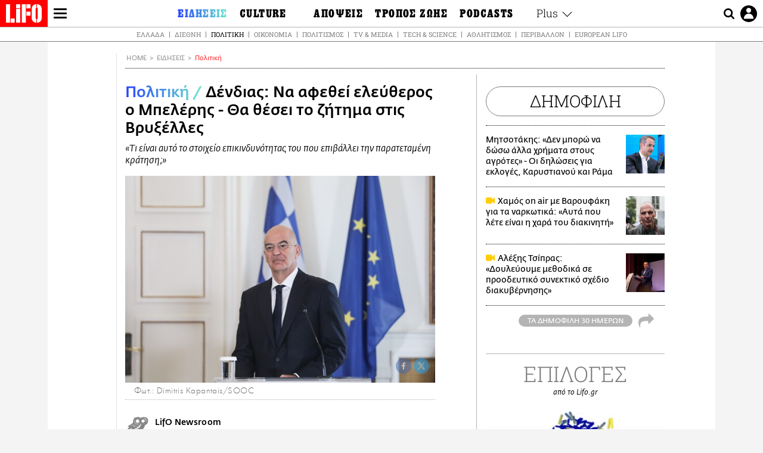

--- FILE ---
content_type: text/html; charset=UTF-8
request_url: https://www.lifo.gr/now/politics/dendias-na-afethei-eleytheros-o-mpeleris-tha-thesei-zitima-stis-bryxelles
body_size: 28370
content:
<!DOCTYPE html><html lang="el" dir="ltr" prefix="og: https://ogp.me/ns#"><head><meta charset="utf-8" /><meta name="Generator" content="Drupal 9 (https://www.drupal.org)" /><meta name="MobileOptimized" content="width" /><meta name="HandheldFriendly" content="true" /><meta name="viewport" content="width=device-width, initial-scale=1, shrink-to-fit=no" /><link rel="canonical" href="https://www.lifo.gr/now/politics/dendias-na-afethei-eleytheros-o-mpeleris-tha-thesei-zitima-stis-bryxelles" /><link rel="shortlink" href="https://www.lifo.gr/node/1273634" /><meta name="referrer" content="origin" /><meta name="rights" content="©2026 LiFO. All rights reserved." /><meta name="description" content="Ο υπουργός Εξωτερικών ζήτησε να αφεθεί ελεύθερος ο Φρέντι Μπελέρης, δήμαρχος της Χειμάρρας, ενώ ενημέρωσε πως θα θέσει το ζήτημα στις Βρυξέλλες." /><meta name="abstract" content="Ο υπουργός Εξωτερικών ζήτησε να αφεθεί ελεύθερος ο Φρέντι Μπελέρης, δήμαρχος της Χειμάρρας, ενώ ενημέρωσε πως θα θέσει το ζήτημα στις Βρυξέλλες." /><meta name="keywords" content="Πολιτική,Ειδήσεις,ΝΙΚΟΣ ΔΕΝΔΙΑΣ,ΦΡΕΝΤΙ ΜΠΕΛΕΡΗΣ,ΑΛΒΑΝΙΑ" /><meta property="fb:admins" content="100001488586306" /><meta property="fb:app_id" content="655762191870497" /><link rel="shortcut icon" href="https://www.lifo.gr/favicon.ico" /><link rel="mask-icon" href="https://www.lifo.gr/images/logo.svg" /><link rel="icon" sizes="16x16" href="https://www.lifo.gr/favicon-16x16.png" /><link rel="icon" sizes="32x32" href="https://www.lifo.gr/favicon-32x32.png" /><link rel="icon" sizes="96x96" href="https://www.lifo.gr/favicon-96x96.png" /><link rel="icon" sizes="192x192" href="https://www.lifo.gr/android-icon-192x192.png" /><link rel="apple-touch-icon" href="https://www.lifo.gr/apple-icon-60x60.png" /><link rel="apple-touch-icon" sizes="72x72" href="https://www.lifo.gr/apple-icon-72x72.png" /><link rel="apple-touch-icon" sizes="76x76" href="https://www.lifo.gr/apple-icon-76x76.png" /><link rel="apple-touch-icon" sizes="114x114" href="https://www.lifo.gr/apple-icon-114x114.png" /><link rel="apple-touch-icon" sizes="120x120" href="https://www.lifo.gr/apple-icon-120x120.png" /><link rel="apple-touch-icon" sizes="144x144" href="https://www.lifo.gr/apple-icon-144x144.png" /><link rel="apple-touch-icon" sizes="152x152" href="https://www.lifo.gr/apple-icon-152x152.png" /><link rel="apple-touch-icon" sizes="180x180" href="https://www.lifo.gr/apple-icon-180x180.png" /><link rel="apple-touch-icon-precomposed" href="https://www.lifo.gr/apple-icon-57x57.png" /><meta property="og:site_name" content="LiFO.gr" /><meta property="og:type" content="article" /><meta property="og:url" content="https://www.lifo.gr/now/politics/dendias-na-afethei-eleytheros-o-mpeleris-tha-thesei-zitima-stis-bryxelles" /><meta property="og:title" content="Δένδιας: Να αφεθεί ελεύθερος ο Μπελέρης - Θα θέσει το ζήτημα στις Βρυξέλλες | LiFO" /><meta property="og:description" content="«Τι είναι αυτό το στοιχείο επικινδυνότητας του που επιβάλλει την παρατεταμένη κράτηση;»" /><meta property="og:image" content="https://www.lifo.gr/sites/default/files/styles/facebook_with_logo/public/articles/2023-05-17/dendias.jpg?itok=VIHNCEML" /><meta property="og:image:width" content="1200" /><meta property="og:image:height" content="630" /><meta property="og:updated_time" content="2023-05-17T22:33:31+0300" /><meta property="og:image:alt" content="Δένδιας: Να αφεθεί ελεύθερος ο Μπελέρης - Θα θέσει το ζήτημα στις Βρυξέλλες" /><meta property="article:tag" content="ΝΙΚΟΣ ΔΕΝΔΙΑΣ" /><meta property="article:tag" content="ΦΡΕΝΤΙ ΜΠΕΛΕΡΗΣ" /><meta property="article:tag" content="ΑΛΒΑΝΙΑ" /><meta property="article:published_time" content="2023-05-17T22:33:31+0300" /><meta property="article:modified_time" content="2023-05-17T22:33:31+0300" /><meta name="twitter:card" content="summary_large_image" /><meta name="twitter:description" content="«Τι είναι αυτό το στοιχείο επικινδυνότητας του που επιβάλλει την παρατεταμένη κράτηση;»" /><meta name="twitter:site" content="@lifomag" /><meta name="twitter:title" content="Δένδιας: Να αφεθεί ελεύθερος ο Μπελέρης - Θα θέσει το ζήτημα στις Βρυξέλλες | LiFO" /><meta name="twitter:url" content="https://www.lifo.gr/now/politics/dendias-na-afethei-eleytheros-o-mpeleris-tha-thesei-zitima-stis-bryxelles" /><meta name="twitter:image:alt" content="Δένδιας: Να αφεθεί ελεύθερος ο Μπελέρης - Θα θέσει το ζήτημα στις Βρυξέλλες" /><meta name="twitter:image:height" content="630" /><meta name="twitter:image:width" content="1200" /><meta name="twitter:image" content="https://www.lifo.gr/sites/default/files/styles/facebook_with_logo/public/articles/2023-05-17/dendias.jpg?itok=VIHNCEML" /><script type="application/ld+json">{
"@context": "https://schema.org",
"@graph": [
{
"@type": "NewsArticle",
"headline": "Δένδιας: Να αφεθεί ελεύθερος ο Μπελέρης - Θα θέσει το ζήτημα στις Βρυξέλλες",
"name": "Δένδιας: Να αφεθεί ελεύθερος ο Μπελέρης - Θα θέσει το ζήτημα στις Βρυξέλλες",
"about": [
"ΝΙΚΟΣ ΔΕΝΔΙΑΣ",
"ΦΡΕΝΤΙ ΜΠΕΛΕΡΗΣ",
"ΑΛΒΑΝΙΑ"
],
"description": "«Τι είναι αυτό το στοιχείο επικινδυνότητας του που επιβάλλει την παρατεταμένη κράτηση;»",
"image": {
"@type": "ImageObject",
"representativeOfPage": "True",
"url": "https://www.lifo.gr/sites/default/files/styles/facebook_with_logo/public/articles/2023-05-17/dendias.jpg?itok=VIHNCEML",
"width": "1200",
"height": "630"
},
"datePublished": "2023-05-17T22:33:31+0300",
"dateModified": "2023-05-17T22:33:31+0300",
"author": {
"@type": "Person",
"@id": "https://www.lifo.gr/authors/newsroom",
"name": "LifO Newsroom",
"url": "https://www.lifo.gr/authors/newsroom"
},
"publisher": {
"@type": "NewsMediaOrganization",
"@id": "https://www.lifo.gr/",
"name": "LiFO.gr",
"url": "https://www.lifo.gr/",
"sameAs": [
"https://www.facebook.com/lifo.mag",
"https://www.instagram.com/lifomag/",
"https://www.instagram.com/lifomag/"
],
"logo": {
"@type": "ImageObject",
"url": "https://www.lifo.gr/images/lifo-logo-amp2.png",
"width": "120",
"height": "60"
}
},
"articleBody": "Ο υπουργός Εξωτερικών ζήτησε να αφεθεί ελεύθερος ο Φρέντι Μπελέρης, δήμαρχος της Χειμάρρας, ενώ ενημέρωσε πως θα θέσει το ζήτημα στις Βρυξέλλες. «Πρέπει να έχουμε καλούς λογαριασμούς. Έτσι θα είμαστε και καλοί φίλοι» διαμήνυσε ο Νίκος Δένδιας, μέσω του Star, και εξέφρασε την ελπίδα να υπάρξει απόλυτη διαφάνεια και η αλβανική πλευρά να χειριστεί το θέμα με αίσθηση της σοβαρότητας της κρίσης που αυτό το θέμα μπορεί να δημιουργήσει στις ελληνοαλβανικές σχέσεις. «Εμείς ούτε πιέζουμε ούτε φωνασκούμε, θέλουμε τη φιλία, αλλά όχι έναντι οιαδήποτε τιμήματος» υπογράμμισε ο επικεφαλής της ελληνικής διπλωματίας. Επίσης, ο Νίκος Δένδιας έκανε γνωστό ότι τη Δευτέρα θα μεταβεί στις Βρυξέλλες προκειμένου να συμμετάσχει στο Συμβούλιο των υπουργών Εξωτερικών της ΕΕ, όπου και θα θέσει το θέμα της κράτησης του δημάρχου Χειμάρρας. Επιπλέον, θα συμμετάσχει και σε γεύμα με τους υπουργούς Εξωτερικών των Δυτικών Βαλκανίων. «Επειδή το πράγμα είναι εξαιρετικά σοβαρό, τη Δευτέρα το πρωί θα είμαι στις Βρυξέλλες. Εκεί έχουμε ένα γεύμα με τους υπουργούς Εξωτερικών των Δυτικών Βαλκανίων {...} Το θέμα πρέπει να τεθεί στο Συμβούλιο Υπουργών. Δεν είναι δυνατόν να μην τεθεί. Κράτηση υποψηφίου δημάρχου 48 ώρες πριν από τις εκλογές και διατήρηση της κράτησής του ενώ έχει εκλεγεί, δεν είναι κάτι το σύνηθες {...}Γιατί κρατείται; Τι είναι αυτό το στοιχείο επικινδυνότητας του που επιβάλλει την παρατεταμένη κράτηση; Αυτά είναι μεγάλα ερωτήματα» επισήμανε. Κατά το γεύμα με τους υπουργούς Εξωτερικών των Δυτικών Βαλκανίων, ο υπουργός Εξωτερικών αναμένεται να συναντηθεί και με την Αλβανίδα ομόλογό του. «Πρέπει να εξηγήσουμε στους Αλβανούς - είναι πολύ πιθανό να συναντήσω και την υπουργό Εξωτερικών της Αλβανίας κατ\u0026#039; ιδίαν. Θα είναι μια πολύ καλή ευκαιρία να πούμε δύο κουβέντες» σημείωσε ο Νίκος Δένδιας. Παράλληλα, υπογράμμισε ότι πιστεύει πολύ στην ελληνοαλβανική φιλία και ότι αυτές οι δύο χώρες είναι πολύ κοντά. Περαιτέρω, αναφέρθηκε στη σημασία της αποστολής του γενικού γραμματέα του υπουργείου Εξωτερικών στη γείτονα χώρα. «Έστειλα στην Αλβανία τον γενικό γραμματέα του υπουργείου Εξωτερικών γιατί το θέμα είναι εξαιρετικά σοβαρό. Και ήθελα πρώτον, σαν πολιτική χειρονομία να γίνει κατανοητό από την άλλη πλευρά. Δεύτερον, να υπάρχει ένα συντονισμός σε μια σειρά θεμάτων που έχουν να κάνουν με την κράτηση του δημάρχου Χειμάρρας, με τα προβλήματα υγείας του δεύτερου κρατουμένου, αλλά επίσης και με επιχειρήσεις κατεδαφίσεων. Θέλουμε να έχουμε μια σαφή εικόνα νομιμότητας-παρανομίας» ανέφερε. Ερωτηθείς αν το θέμα αυτό θα επηρεάσει το συμφωνητικό στη Χάγη που πάνε να υπογράψουν οι δύο χώρες για την ΑΟΖ, ο υπουργός Εξωτερικών εξέφρασε την ελπίδα να μη συνιστά η ενέργεια των δικαστικών αρχών της Αλβανίας αλλαγή πολιτικής στάσης. «Να μην είναι, δηλαδή, μια κατευθυνόμενη ενέργεια» όπως εξήγησε, ελπίζοντας ταυτόχρονα «να είναι μια ενέργεια κάποιων δικαστικών παραγόντων, οι οποίοι οδηγούν τα πράγματα μεν σε κρίση, αλλά δεν έχουν τίποτα να κάνουν με την πολιτική βούληση της αλβανικής κυβέρνησης». Με πληροφορίες από ΑΠΕ",
"keywords": [
"Πολιτική",
"Ειδήσεις",
"ΝΙΚΟΣ ΔΕΝΔΙΑΣ",
"ΦΡΕΝΤΙ ΜΠΕΛΕΡΗΣ",
"ΑΛΒΑΝΙΑ"
],
"articleSection": [
"Πολιτική",
"Ειδήσεις"
],
"mainEntityOfPage": "https://www.lifo.gr/now/politics/dendias-na-afethei-eleytheros-o-mpeleris-tha-thesei-zitima-stis-bryxelles"
},
{
"@type": "Organization",
"additionalType": "NewsMediaOrganization",
"@id": "https://www.lifo.gr",
"description": "Εβδομαδιαίο free press που διανέμεται σε επιλεγμένα σημεία σε Αθήνα και Θεσσαλονίκη. Δημιούργημα του δημοσιογράφου Στάθη Τσαγκαρουσιάνου, κυκλοφορεί από τον Δεκέμβριο του 2005.",
"name": "LiFO",
"sameAs": [
"https://www.facebook.com/lifo.mag",
"https://twitter.com/lifomag",
"https://instagram.com/lifomag"
],
"url": "https://www.lifo.gr",
"telephone": "210 3254290",
"image": {
"@type": "ImageObject",
"url": "https://www.lifo.gr/images/lifo-logo-amp2.png",
"width": "120",
"height": "60"
},
"logo": {
"@type": "ImageObject",
"url": "https://www.lifo.gr/images/lifo-logo-amp2.png",
"width": "120",
"height": "60"
},
"address": {
"@type": "PostalAddress",
"streetAddress": "Βουλής 22",
"addressLocality": "Σύνταγμα",
"postalCode": "10563",
"addressCountry": "Ελλάδα"
}
},
{
"@type": "WebPage",
"breadcrumb": {
"@type": "BreadcrumbList",
"itemListElement": [
{
"@type": "ListItem",
"position": 1,
"name": "Home",
"item": "https://www.lifo.gr/"
},
{
"@type": "ListItem",
"position": 2,
"name": "Ειδήσεις",
"item": "https://www.lifo.gr/now"
},
{
"@type": "ListItem",
"position": 3,
"name": "Πολιτική",
"item": "https://www.lifo.gr/now/politics"
},
{
"@type": "ListItem",
"position": 4,
"name": "Δένδιας: Να αφεθεί ελεύθερος ο Μπελέρης - Θα θέσει το ζήτημα στις Βρυξέλλες",
"item": "https://www.lifo.gr/now/politics/dendias-na-afethei-eleytheros-o-mpeleris-tha-thesei-zitima-stis-bryxelles"
}
]
},
"isAccessibleForFree": "True"
},
{
"@type": "WebSite",
"@id": "https://www.lifo.gr/",
"name": "LiFO",
"url": "https://www.lifo.gr/",
"publisher": {
"@type": "Organization",
"name": "LiFO",
"url": "https://www.lifo.gr/",
"logo": {
"@type": "ImageObject",
"url": "https://www.lifo.gr/images/logo.png",
"width": "120",
"height": "60"
}
}
}
]
}</script><meta http-equiv="x-ua-compatible" content="ie=edge" /><link rel="amphtml" href="https://www.lifo.gr/now/politics/dendias-na-afethei-eleytheros-o-mpeleris-tha-thesei-zitima-stis-bryxelles?amp" /><title>Δένδιας: Να αφεθεί ελεύθερος ο Μπελέρης - Θα θέσει το ζήτημα στις Βρυξέλλες | LiFO</title><link rel="dns-prefetch" href="//www.googletagservices.com/"><link rel="dns-prefetch" href="//partner.googleadservices.com/"><link rel="dns-prefetch" href="//cdn.orangeclickmedia.com/"><link rel="dns-prefetch" href="https://securepubads.g.doubleclick.net/"><link rel="dns-prefetch" href="//ajax.googleapis.com"><link rel="dns-prefetch" href="//stats.g.doubleclick.net/"><link rel="dns-prefetch" href="//bs.serving-sys.com/"><link rel="dns-prefetch" href="//tpc.googlesyndication.com/"><link rel="dns-prefetch" href="//obj.adman.gr/"><link rel="preload" as="font" href="/themes/custom/bootstrap_sass/xassets/fonts/FedraSansGreek-BookTF.woff2" type="font/woff2" crossorigin="anonymous"><link rel="preload" as="font" href="/themes/custom/bootstrap_sass/xassets/fonts/FedraSansGreek-BookItalic.woff2" type="font/woff2" crossorigin="anonymous"><link rel="preload" as="font" href="/themes/custom/bootstrap_sass/xassets/fonts/FedraSansGreek-NormalTF.woff2" type="font/woff2" crossorigin="anonymous"><link rel="preload" as="font" href="/themes/custom/bootstrap_sass/xassets/fonts/FedraSansGreek-MediumTF.woff2" type="font/woff2" crossorigin="anonymous"><link rel="preload" as="font" href="/themes/custom/bootstrap_sass/xassets/fonts/HGF-Thin.woff2" type="font/woff2" crossorigin="anonymous"><link rel="preload" as="font" href="/themes/custom/bootstrap_sass/xassets/fonts/HGF-Book.woff2" type="font/woff2" crossorigin="anonymous"><link rel="preload" as="font" href="/themes/custom/bootstrap_sass/xassets/fonts/HGF-BoldOblique.woff2" type="font/woff2" crossorigin="anonymous"><link rel="preload" as="font" href="/themes/custom/bootstrap_sass/xassets/fonts/HGF-Medium.woff2" type="font/woff2" crossorigin="anonymous"><link rel="preload" as="font" href="/themes/custom/bootstrap_sass/xassets/fonts/LifoEgyptianWeb.woff2" type="font/woff2" crossorigin="anonymous"><link rel="preload" as="font" href="/themes/custom/bootstrap_sass/xassets/fonts/RobotoSlab-Light.woff2" type="font/woff2" crossorigin="anonymous"><link rel="preload" as="font" href="/themes/custom/bootstrap_sass/xassets/fonts/RobotoSlab-Regular.woff2" type="font/woff2" crossorigin="anonymous"><script type="text/javascript">
window._xadsLoaded = false;
loadScript('//cdn.orangeclickmedia.com/tech/v3.lifo.gr/ocm.js');
loadScript('//securepubads.g.doubleclick.net/tag/js/gpt.js');
loadScript('//pagead2.googlesyndication.com/pagead/js/adsbygoogle.js');
loadScript('/themes/custom/bootstrap_sass/xassets/js/xads-articles.js?v=1.1.0');
function loadAds() {
if (!window._xadsLoaded) {
loadScript('/themes/custom/bootstrap_sass/js/adblock.detect.js?v=1.0.0');
loadScript('https://apps-cdn.relevant-digital.com/static/tags/1137447286956292940.js');
loadAdman();
loadOneSignal();
window._xadsLoaded = true;
}
}
function loadScript(src) {
var script = document.createElement('script');
script.src = src;
document.head.appendChild(script);
}
function loadAdman() {
var script = document.createElement('script');
script.src = 'https://static.adman.gr/adman.js';
document.head.appendChild(script);
window.AdmanQueue=window.AdmanQueue||[];
AdmanQueue.push(function(){
Adman.adunit({id:475,h:'https://x.grxchange.gr',inline:true})
});
}
function loadOneSignal() {
loadScript('//cdn.onesignal.com/sdks/OneSignalSDK.js');
setTimeout(function() {
var OneSignal = window.OneSignal || [];
OneSignal.push(function() {
OneSignal.init({
appId: "5c2de52e-202f-46d2-854a-c93489c04d14",
safari_web_id: "web.onesignal.auto.3db514d6-c75f-4a27-ad99-adae19a9a814",
subdomainName: "lifo",
promptOptions: {
actionMessage: "Θέλετε να λαμβάνετε πρώτοι ενημερώσεις για ό,τι συμβαίνει από το lifo.gr;",
acceptButtonText: "ΝΑΙ",
cancelButtonText: "Όχι",
},
});
OneSignal.showSlidedownPrompt();
});
}, 2000);
}
window.addEventListener('load', function () {
var botPattern = "(googlebot\/|bot|Googlebot-Mobile|Googlebot-Image|Google favicon|Mediapartners-Google|Chrome-Lighthouse|bingbot)";
var re = new RegExp(botPattern, 'i');
var userAgent = navigator.userAgent;
if (!re.test(userAgent)) {
var host = 'lifo.gr';
var element = document.createElement('script');
var firstScript = document.getElementsByTagName('script')[0];
var url = 'https://cmp.inmobi.com'
.concat('/choice/', 'sp3rHHuKshJjA', '/', host, '/choice.js?tag_version=V3');
var uspTries = 0;
var uspTriesLimit = 3;
element.async = true;
element.type = 'text/javascript';
element.src = url;
firstScript.parentNode.insertBefore(element, firstScript);
function makeStub() {
var TCF_LOCATOR_NAME = '__tcfapiLocator';
var queue = [];
var win = window;
var cmpFrame;
function addFrame() {
var doc = win.document;
var otherCMP = !!(win.frames[TCF_LOCATOR_NAME]);
if (!otherCMP) {
if (doc.body) {
var iframe = doc.createElement('iframe');
iframe.style.cssText = 'display:none';
iframe.name = TCF_LOCATOR_NAME;
doc.body.appendChild(iframe);
} else {
setTimeout(addFrame, 5);
}
}
return !otherCMP;
}
function tcfAPIHandler() {
var gdprApplies;
var args = arguments;
if (!args.length) {
return queue;
} else if (args[0] === 'setGdprApplies') {
if (
args.length > 3 &&
args[2] === 2 &&
typeof args[3] === 'boolean'
) {
gdprApplies = args[3];
if (typeof args[2] === 'function') {
args[2]('set', true);
}
}
} else if (args[0] === 'ping') {
var retr = {
gdprApplies: gdprApplies,
cmpLoaded: false,
cmpStatus: 'stub'
};
if (typeof args[2] === 'function') {
args[2](retr);
}
} else {
if(args[0] === 'init' && typeof args[3] === 'object') {
args[3] = Object.assign(args[3], { tag_version: 'V3' });
}
queue.push(args);
}
}
function postMessageEventHandler(event) {
var msgIsString = typeof event.data === 'string';
var json = {};
try {
if (msgIsString) {
json = JSON.parse(event.data);
} else {
json = event.data;
}
} catch (ignore) {}
var payload = json.__tcfapiCall;
if (payload) {
window.__tcfapi(
payload.command,
payload.version,
function(retValue, success) {
var returnMsg = {
__tcfapiReturn: {
returnValue: retValue,
success: success,
callId: payload.callId
}
};
if (msgIsString) {
returnMsg = JSON.stringify(returnMsg);
}
if (event && event.source && event.source.postMessage) {
event.source.postMessage(returnMsg, '*');
}
},
payload.parameter
);
}
}
while (win) {
try {
if (win.frames[TCF_LOCATOR_NAME]) {
cmpFrame = win;
break;
}
} catch (ignore) {}
if (win === window.top) {
break;
}
win = win.parent;
}
if (!cmpFrame) {
addFrame();
win.__tcfapi = tcfAPIHandler;
win.addEventListener('message', postMessageEventHandler, false);
}
};
makeStub();
function makeGppStub() {
const CMP_ID = 10;
const SUPPORTED_APIS = [
'2:tcfeuv2',
'6:uspv1',
'7:usnatv1',
'8:usca',
'9:usvav1',
'10:uscov1',
'11:usutv1',
'12:usctv1'
];
window.__gpp_addFrame = function (n) {
if (!window.frames[n]) {
if (document.body) {
var i = document.createElement("iframe");
i.style.cssText = "display:none";
i.name = n;
document.body.appendChild(i);
} else {
window.setTimeout(window.__gpp_addFrame, 10, n);
}
}
};
window.__gpp_stub = function () {
var b = arguments;
__gpp.queue = __gpp.queue || [];
__gpp.events = __gpp.events || [];
if (!b.length || (b.length == 1 && b[0] == "queue")) {
return __gpp.queue;
}
if (b.length == 1 && b[0] == "events") {
return __gpp.events;
}
var cmd = b[0];
var clb = b.length > 1 ? b[1] : null;
var par = b.length > 2 ? b[2] : null;
if (cmd === "ping") {
clb(
{
gppVersion: "1.1", // must be “Version.Subversion”, current: “1.1”
cmpStatus: "stub", // possible values: stub, loading, loaded, error
cmpDisplayStatus: "hidden", // possible values: hidden, visible, disabled
signalStatus: "not ready", // possible values: not ready, ready
supportedAPIs: SUPPORTED_APIS, // list of supported APIs
cmpId: CMP_ID, // IAB assigned CMP ID, may be 0 during stub/loading
sectionList: [],
applicableSections: [-1],
gppString: "",
parsedSections: {},
},
true
);
} else if (cmd === "addEventListener") {
if (!("lastId" in __gpp)) {
__gpp.lastId = 0;
}
__gpp.lastId++;
var lnr = __gpp.lastId;
__gpp.events.push({
id: lnr,
callback: clb,
parameter: par,
});
clb(
{
eventName: "listenerRegistered",
listenerId: lnr, // Registered ID of the listener
data: true, // positive signal
pingData: {
gppVersion: "1.1", // must be “Version.Subversion”, current: “1.1”
cmpStatus: "stub", // possible values: stub, loading, loaded, error
cmpDisplayStatus: "hidden", // possible values: hidden, visible, disabled
signalStatus: "not ready", // possible values: not ready, ready
supportedAPIs: SUPPORTED_APIS, // list of supported APIs
cmpId: CMP_ID, // list of supported APIs
sectionList: [],
applicableSections: [-1],
gppString: "",
parsedSections: {},
},
},
true
);
} else if (cmd === "removeEventListener") {
var success = false;
for (var i = 0; i < __gpp.events.length; i++) {
if (__gpp.events[i].id == par) {
__gpp.events.splice(i, 1);
success = true;
break;
}
}
clb(
{
eventName: "listenerRemoved",
listenerId: par, // Registered ID of the listener
data: success, // status info
pingData: {
gppVersion: "1.1", // must be “Version.Subversion”, current: “1.1”
cmpStatus: "stub", // possible values: stub, loading, loaded, error
cmpDisplayStatus: "hidden", // possible values: hidden, visible, disabled
signalStatus: "not ready", // possible values: not ready, ready
supportedAPIs: SUPPORTED_APIS, // list of supported APIs
cmpId: CMP_ID, // CMP ID
sectionList: [],
applicableSections: [-1],
gppString: "",
parsedSections: {},
},
},
true
);
} else if (cmd === "hasSection") {
clb(false, true);
} else if (cmd === "getSection" || cmd === "getField") {
clb(null, true);
}
//queue all other commands
else {
__gpp.queue.push([].slice.apply(b));
}
};
window.__gpp_msghandler = function (event) {
var msgIsString = typeof event.data === "string";
try {
var json = msgIsString ? JSON.parse(event.data) : event.data;
} catch (e) {
var json = null;
}
if (typeof json === "object" && json !== null && "__gppCall" in json) {
var i = json.__gppCall;
window.__gpp(
i.command,
function (retValue, success) {
var returnMsg = {
__gppReturn: {
returnValue: retValue,
success: success,
callId: i.callId,
},
};
event.source.postMessage(msgIsString ? JSON.stringify(returnMsg) : returnMsg, "*");
},
"parameter" in i ? i.parameter : null,
"version" in i ? i.version : "1.1"
);
}
};
if (!("__gpp" in window) || typeof window.__gpp !== "function") {
window.__gpp = window.__gpp_stub;
window.addEventListener("message", window.__gpp_msghandler, false);
window.__gpp_addFrame("__gppLocator");
}
};
makeGppStub();
var uspStubFunction = function() {
var arg = arguments;
if (typeof window.__uspapi !== uspStubFunction) {
setTimeout(function() {
if (typeof window.__uspapi !== 'undefined') {
window.__uspapi.apply(window.__uspapi, arg);
}
}, 500);
}
};
var checkIfUspIsReady = function() {
uspTries++;
if (window.__uspapi === uspStubFunction && uspTries < uspTriesLimit) {
console.warn('USP is not accessible');
} else {
clearInterval(uspInterval);
}
};
if (typeof window.__uspapi === 'undefined') {
window.__uspapi = uspStubFunction;
var uspInterval = setInterval(checkIfUspIsReady, 6000);
}
__tcfapi('addEventListener', 2, function(tcData, success) {
if (success && (tcData.eventStatus === 'tcloaded' || tcData.eventStatus === 'useractioncomplete')) {
if (!tcData.gdprApplies) {
loadAds();
} else {
var hasPurposeOneConsent = tcData.purpose.consents['1'];
var hasGoogleConsent = false;
window.requestNonPersonalizedAds = 1;
if (hasPurposeOneConsent) {
if (tcData.vendor.consents['755'] && tcData.vendor.legitimateInterests['755']) {
if ((tcData.purpose.consents['2'] || tcData.purpose.legitimateInterests['2']) && (tcData.purpose.consents['7'] || tcData.purpose.legitimateInterests['7']) && (tcData.purpose.consents['9'] || tcData.purpose.legitimateInterests['9']) && (tcData.purpose.consents['10'] || tcData.purpose.legitimateInterests['10'])) {
hasGoogleConsent = true;
if ((tcData.purpose.consents['3'] || tcData.purpose.legitimateInterests['3']) && (tcData.purpose.consents['4'] || tcData.purpose.legitimateInterests['4'])) {
window.requestNonPersonalizedAds = 0;
}
}
}
if (hasGoogleConsent) {
loadAds();
}
}
}
}
});
}
});
</script><script>(function(w,d,s,l,i){w[l]=w[l]||[];w[l].push({'gtm.start':
new Date().getTime(),event:'gtm.js'});var f=d.getElementsByTagName(s)[0],
j=d.createElement(s),dl=l!='dataLayer'?'&l='+l:'';j.defer=true;j.src=
'https://www.googletagmanager.com/gtm.js?id='+i+dl;f.parentNode.insertBefore(j,f);
})(window,document,'script','dataLayer','GTM-TQM6NLQ');</script><!-- START CSS PLACEHOLDER --><link rel="stylesheet" media="all" href="/sites/default/files/css/css_EMO8Rc1479YwTWHeZEKgofbkiazF4o8lHF8vi0L5rRU.css" /><link rel="stylesheet" media="all" href="/sites/default/files/css/css_sNUGB-AaJCDQEAYEq8jikNlLLvEDSYypXlM-dnex0Pc.css" /> <!-- END CSS PLACEHOLDER --><script>
//set if cookiebot exists on the page
window.cookiebotActive = true;
console.log("%cLiFO", "font-size: 31px; font-family: impact, arial, helvetica, sans-serif; font-weight: bold; color: #ff0000;");
</script><script>
function lazyLoadScript(src) {
return new Promise(function (resolve, reject) {
var script = document.createElement("script");
script.onload = function () {
resolve();
};
script.onerror = function () {
reject();
};
script.defer = true;
script.src = src;
document.body.appendChild(script);
});
}
var googletag = googletag || {};
googletag.cmd = googletag.cmd || [];
var layout = 'details_default';
var isBlogTemplate = false;
var isDetails = true;
var adsSection = 'news';
var adsCategory = 'politiki';
var adsSubCategory = '';
var adsItemId = '1273634';
var adsTopicId = '';
var adsTags = ['ΝΙΚΟΣ ΔΕΝΔΙΑΣ','ΦΡΕΝΤΙ ΜΠΕΛΕΡΗΣ','ΑΛΒΑΝΙΑ'];
var adsPage = '0';
var adsLayout = 'details_default';
var adsSafety = '0';
var adsDWord = '0';
var adsFeaturedVideo = '0';
var adsType = 'Details';
const currentLink = 'https://www.lifo.gr/now/politics/dendias-na-afethei-eleytheros-o-mpeleris-tha-thesei-zitima-stis-bryxelles';
window.addEventListener('load', function () {
function setBehaviors() {
if ( typeof Drupal !== 'undefined'  &&
typeof Drupal.behaviors.bootstrap_barrio_subtheme !== 'undefined'  &&
!Drupal.behaviors.bootstrap_barrio_subtheme.hasOwnProperty("attach") &&
typeof initializeAllDrupal !== "undefined" &&
initializeAllDrupal instanceof Function
) {
initializeAllDrupal($, Drupal);
} else {
document.addEventListener("DOMContentLoaded", setBehaviors);
}
if ( typeof Drupal !== 'undefined') {
Drupal.behaviors.bootstrap_barrio_subtheme.attach();
}
}
setBehaviors();
},
{passive: true}
);
</script><!-- P&G code --><script type="text/javascript">
window.addEventListener('load', function () {
var botPattern = "(googlebot\/|bot|Googlebot-Mobile|Googlebot-Image|Google favicon|Mediapartners-Google|Chrome-Lighthouse|bingbot)";
var re = new RegExp(botPattern, 'i');
var userAgent = navigator.userAgent;
if (!re.test(userAgent)) {
__tcfapi("addEventListener", 2, (function (e, t) {
if (t && ("useractioncomplete" === e.eventStatus || "tcloaded" === e.eventStatus)) {
if (!e.purpose.consents[1]) return;
loadScript('https://pghub.io/js/pandg-sdk.js');
var n = e.gdprApplies ? 1 : 0;
var metadata = {
gdpr: n,
gdpr_consent: e.tcString,
ccpa: null,
bp_id: "dyodeka",
};
var config = {
name: "P&G",
pixelUrl: "https://pandg.tapad.com/tag"
};
setTimeout(function () {
var tagger = Tapad.init(metadata, config);
var data = {
category: adsCategory,
};
tagger.sync(data);
}, 2 * 1000);
}
}));
}
});
</script><!-- START JS PLACEHOLDER --> <!-- END JS PLACEHOLDER --><script>
window.googletag = window.googletag || {};
window.googletag.cmd = window.googletag.cmd || [];
googletag.cmd.push(function() {
googletag.pubads().setTargeting("Section", adsSection);
googletag.pubads().setTargeting("Category", adsCategory);
googletag.pubads().setTargeting("Sub_category", adsSubCategory);
googletag.pubads().setTargeting("Item_Id", adsItemId);
googletag.pubads().setTargeting("Topics_Id", adsTopicId);
googletag.pubads().setTargeting("Tags", adsTags);
googletag.pubads().setTargeting("Page", adsPage);
googletag.pubads().setTargeting("Layout", adsLayout);
googletag.pubads().setTargeting("Skin", window.skinSize);
googletag.pubads().setTargeting("Ad_safety", adsSafety);
googletag.pubads().setTargeting("Has_Featured_Video", adsFeaturedVideo);
googletag.pubads().setTargeting("Type", adsType);
googletag.pubads().disableInitialLoad();
googletag.pubads().enableSingleRequest();
googletag.pubads().collapseEmptyDivs();
googletag.enableServices();
});
</script><style>
.adv {
text-align: center;
line-height: 0;
margin: 20px auto;
}
.adv--full {
margin: 20px 0;
}
.adv--sticky > div {
height: 600px;
}
.adv--sticky > div iframe{
position: -webkit-sticky;
position: sticky;
top: 41px;
}
.adv--labeled  > div {
position: relative;
margin-top: 30px;
}
.adv--labeled  > div:before {
content: 'ΔΙΑΦΗΜΙΣΗ';
position: absolute;
top: -20px;
left: 0;
font-size: 11px;
line-height: 14px;
width: 100%;
text-align: center;
color:#7d7d7d;
}
.adv--labeled.adv--full {
margin-top: 40px;
}
@media only screen and (max-width: 1024px) {
.adv--sticky > div iframe{
top: 0px;
}
}@media only screen and (max-width: 768px) {
.adv--desk {
display: none;
}
}@media only screen and (min-width: 769px) {
.adv--mob {
display: none;
}
}
</style></head><body class="layout-no-sidebars has-featured-top page-node-1273634 active-menu-trail-blue-grad wrap-bg inner-page withmenu path-node node--type-article"><script type="text/javascript" data-cookieconsent="ignore">
/*GOOGLE ANALYTICS*/
(function(i,s,o,g,r,a,m){i['GoogleAnalyticsObject']=r;i[r]=i[r]||function(){
(i[r].q=i[r].q||[]).push(arguments)},i[r].l=1*new Date();a=s.createElement(o),
m=s.getElementsByTagName(o)[0];a.async=1;a.src=g;m.parentNode.insertBefore(a,m)
})(window,document,'script','https://www.google-analytics.com/analytics.js','ga');
ga('create', 'UA-9549611-1', {
cookieDomain: 'lifo.gr',
legacyCookieDomain: 'lifo.gr'
});
ga('set', 'anonymizeIp', true);
ga('send', 'pageview');
</script><a href="#main-content" class="visually-hidden focusable skip-link whiteText "> Παράκαμψη προς το κυρίως περιεχόμενο </a><div class="dialog-off-canvas-main-canvas" data-off-canvas-main-canvas> <!-- Template START : themes/custom/bootstrap_sass/templates/layout/page.html.twig //--><div class="page"> <header class="header "> <section class="header__main"><div class="header__left"> <a href="/" class="header__logo"> <figure> <img src="/themes/custom/bootstrap_sass/xassets/images/logo.svg" alt="LiFO" width="268" height="138"> </figure> </a> <span class="header__burger js-trigger-menu"><span></span></span></div> <nav class="header__menu"> <!-- Template START : themes/custom/bootstrap_sass/templates/navigation/menu--main-side-menu--article.html.twig //--><ul class="header__menu-secondary"><li> <a href="https://www.lifoshop.gr/" target="_blank">LIFO SHOP</a></li><li> <a href="/newsletter/subscribe" title="Εγγραφή στο newsletter της LiFO" data-drupal-link-system-path="node/990352">NEWSLETTER</a></li><li> <a href="https://mikropragmata.lifo.gr/" target="_blank">ΜΙΚΡΟΠΡΑΓΜΑΤΑ</a></li><li> <a href="/thegoodlifo" data-drupal-link-system-path="taxonomy/term/21850">THE GOOD LIFO</a></li><li> <a href="/lifoland" data-drupal-link-system-path="taxonomy/term/21865">LIFOLAND</a></li><li> <a href="/guide" data-drupal-link-system-path="taxonomy/term/21864">CITY GUIDE</a></li><li> <a href="https://ampa.lifo.gr/" target="_blank">ΑΜΠΑ</a></li><li> <a href="/issues/view/881"> <span>PRINT</span> <figure><div class="field field--name-field-main-image field--type-image field--label-hidden field__item"> <img class=" img-fluid image-style-main-small" src="/sites/default/files/styles/main_small/public/issues/2026/881COVER.jpg?itok=lDtUCjYs" width="200" height="256" alt="ΤΕΥΧΟΣ 881 LIFO" loading="lazy" /></div> </figure> </a></li></ul><ul class="header__menu-main"><li class="expanded"> <a class="is-active blue-gradient" href="/now"> <span>ΕΙΔΗΣΕΙΣ</span> </a><ul><li> <a href="/now">ΚΕΝΤΡΙΚΗ</a></li><li> <a href="/now/greece" data-drupal-link-system-path="taxonomy/term/21807">Ελλάδα</a></li><li> <a href="/now/world" data-drupal-link-system-path="taxonomy/term/21808">Διεθνή</a></li><li> <a href="/now/politics" data-drupal-link-system-path="taxonomy/term/21809">Πολιτική</a></li><li> <a href="/now/economy" data-drupal-link-system-path="taxonomy/term/21810">Οικονομία</a></li><li> <a href="/now/entertainment" data-drupal-link-system-path="taxonomy/term/21815">Πολιτισμός</a></li><li> <a href="/now/sport" data-drupal-link-system-path="taxonomy/term/21813">Αθλητισμός</a></li><li> <a href="/now/perivallon" data-drupal-link-system-path="taxonomy/term/21816">Περιβάλλον</a></li><li> <a href="/now/media" data-drupal-link-system-path="taxonomy/term/21812">TV &amp; Media</a></li><li> <a href="/now/tech-science" data-drupal-link-system-path="taxonomy/term/21811">Tech &amp; Science</a></li><li> <a href="/european-lifo" class="euro-gen" data-drupal-link-system-path="taxonomy/term/30491">European Lifo</a></li></ul></li><li class="expanded"> <a class=" orange-gradient" href="/culture"> <span>CULTURE</span> </a><ul><li> <a href="/culture">ΚΕΝΤΡΙΚΗ</a></li><li> <a href="/culture/cinema" data-drupal-link-system-path="taxonomy/term/21822">Οθόνες</a></li><li> <a href="/culture/music" data-drupal-link-system-path="taxonomy/term/21823">Μουσική</a></li><li> <a href="/culture/theatro" data-drupal-link-system-path="taxonomy/term/21824">Θέατρο</a></li><li> <a href="/culture/eikastika" data-drupal-link-system-path="taxonomy/term/21825">Εικαστικά</a></li><li> <a href="/culture/vivlio" data-drupal-link-system-path="taxonomy/term/21826">Βιβλίο</a></li><li> <a href="/culture/arxaiologia" data-drupal-link-system-path="taxonomy/term/21827">Αρχαιολογία &amp; Ιστορία</a></li><li> <a href="/culture/design" data-drupal-link-system-path="taxonomy/term/21837">Design</a></li><li> <a href="/culture/photography" data-drupal-link-system-path="taxonomy/term/22545">Φωτογραφία</a></li></ul></li><li class="expanded"> <a class=" purple-gradient" href="/apopseis"> <span>ΑΠΟΨΕΙΣ</span> </a><ul><li> <a href="/apopseis">ΚΕΝΤΡΙΚΗ</a></li><li> <a href="/apopseis/idees" data-drupal-link-system-path="taxonomy/term/21828">Ιδέες</a></li><li> <a href="/stiles" data-drupal-link-system-path="taxonomy/term/21003">Στήλες</a></li><li> <a href="/stiles/optiki-gonia" data-drupal-link-system-path="taxonomy/term/30941">Οπτική Γωνία</a></li><li> <a href="/guest-editors" data-drupal-link-system-path="taxonomy/term/21019">Guests</a></li><li> <a href="/apopseis/epistoles" data-drupal-link-system-path="taxonomy/term/29479">Επιστολές</a></li></ul></li><li class="expanded"> <a class=" blue-purple-gradient" href="/tropos-zois"> <span>ΤΡΟΠΟΣ ΖΩΗΣ</span> </a><ul><li> <a href="/tropos-zois">ΚΕΝΤΡΙΚΗ</a></li><li> <a href="/tropos-zois/fashion" data-drupal-link-system-path="taxonomy/term/21836">Μόδα &amp; Στυλ</a></li><li> <a href="/tropos-zois/gefsi" data-drupal-link-system-path="taxonomy/term/21830">Γεύση</a></li><li> <a href="/tropos-zois/health-fitness" data-drupal-link-system-path="taxonomy/term/21832">Υγεία &amp; Σώμα</a></li><li> <a href="/tropos-zois/travel" data-drupal-link-system-path="taxonomy/term/21831">Ταξίδια</a></li><li> <a href="/recipes" data-drupal-link-system-path="recipes">Συνταγές</a></li><li> <a href="/tropos-zois/living" data-drupal-link-system-path="taxonomy/term/21834">Living</a></li><li> <a href="/tropos-zois/urban" data-drupal-link-system-path="taxonomy/term/21004">Urban</a></li><li> <a href="/tropos-zois/shopping" data-drupal-link-system-path="taxonomy/term/21833">Αγορά</a></li></ul></li><li class="expanded"> <a class=" red-gradient" href="/podcasts"> <span>PODCASTS</span> </a><ul><li> <a href="/podcasts">ΚΕΝΤΡΙΚΗ</a></li><li> <a href="/podcasts/wraia-pragmata" data-drupal-link-system-path="taxonomy/term/29214">Μικροπράγματα</a></li><li> <a href="/podcasts/alithina-egklimata" data-drupal-link-system-path="taxonomy/term/29474">Αληθινά Εγκλήματα</a></li><li> <a href="/podcasts/allo-ena-podcast-3-0-zampras" data-drupal-link-system-path="taxonomy/term/73887">Άλλο ένα podcast 3.0</a></li><li> <a href="/podcasts/psyxi-kai-swma" data-drupal-link-system-path="taxonomy/term/70837">Ψυχή &amp; Σώμα</a></li><li> <a href="/podcasts/akou-tin-epistimi" data-drupal-link-system-path="taxonomy/term/29945">Άκου την επιστήμη</a></li><li> <a href="/podcasts/istoria-mias-polis" data-drupal-link-system-path="taxonomy/term/29765">Ιστορία μιας πόλης</a></li><li> <a href="/podcasts/pulp-fiction" data-drupal-link-system-path="taxonomy/term/29213">Pulp Fiction</a></li><li> <a href="/podcasts/originals" data-drupal-link-system-path="taxonomy/term/29212">Radio Lifo</a></li><li> <a href="/podcasts/the-review" data-drupal-link-system-path="taxonomy/term/41604">The Review</a></li><li> <a href="/podcasts/lifo-politics" data-drupal-link-system-path="taxonomy/term/30682">LiFO Politics</a></li><li> <a href="/podcasts/to-krasi-me-apla-logia" data-drupal-link-system-path="taxonomy/term/62443">Το κρασί με απλά λόγια</a></li><li> <a href="/podcasts/zoume-re" data-drupal-link-system-path="taxonomy/term/49767">Ζούμε, ρε!</a></li></ul></li><li class="expanded"> <span class="light-green js-trigger-menu"> <span>Plus</span> </span><ul><li> <a href="/articles" data-drupal-link-system-path="taxonomy/term/21817">Θέματα</a></li><li> <a href="/prosopa/synenteyjeis" data-drupal-link-system-path="taxonomy/term/21819">Συνεντεύξεις</a></li><li> <a href="/videos" data-drupal-link-system-path="taxonomy/term/21846">Videos</a></li><li> <a href="/topics" data-drupal-link-system-path="taxonomy/term/22632">Αφιερώματα</a></li><li> <a href="https://www.lifo.gr/zodia">Ζώδια</a></li><li> <a href="https://www.lifo.gr/lifoland/confessions">Εξομολογήσεις</a></li><li> <a href="/blogs" data-drupal-link-system-path="taxonomy/term/21005">Blogs</a></li><li> <a href="/proswpa/athenians" data-drupal-link-system-path="taxonomy/term/21820">Οι Αθηναίοι</a></li><li> <a href="/prosopa/apolies" data-drupal-link-system-path="taxonomy/term/20995">Απώλειες</a></li><li> <a href="/lgbtqi" data-drupal-link-system-path="taxonomy/term/21839">Lgbtqi+</a></li><li> <a href="/stiles/epiloges" data-drupal-link-system-path="taxonomy/term/39227">Επιλογές</a></li></ul></li></ul> </nav><div class="header__page-info"> <a href="/" class="header__info-logo"> <figure> <img src="/themes/custom/bootstrap_sass/xassets/images/logo.svg" alt="LiFO" width="268" height="138"> <img src="/themes/custom/bootstrap_sass/xassets/images/logo-black.svg" alt="LiFO" width="268" height="138"> </figure> </a> <a href="/now/politics" class="header__info-section">ΠΟΛΙΤΙΚΗ</a></div><ul class="header__share"><li class="header__share-item header__share-item--fb"> <a href="#" onclick="return shareThisFB(this);"> <svg><use xlink:href="/themes/custom/bootstrap_sass/xassets/images/sprite.svg#facebook"></use></svg> <span>SHARE</span> </a></li><li class="header__share-item header__share-item--tw"> <a href="#" onclick="return shareThisTW(this);"> <svg><use xlink:href="/themes/custom/bootstrap_sass/xassets/images/sprite.svg#twitter"></use></svg> <span>TWEET</span> </a></li></ul><div class="header__right"> <svg class="header__search-icon js-trigger-search"> <use xlink:href="/themes/custom/bootstrap_sass/xassets/images/sprite.svg#search"></use> </svg><form action="/search" method="get" class="header__search"><div class="form-item"> <input type="text" name="keyword" value="" size="15" maxlength="128"></div> <button type="submit" value="ΕΥΡΕΣΗ">ΕΥΡΕΣΗ</button></form> <svg class="header__account-icon js-trigger-account"> <use xlink:href="/themes/custom/bootstrap_sass/xassets/images/sprite.svg#avatar"></use> </svg><div class="header__account"><div class="header__account-title">LOGIN</div><form class="user-login-form login-form header__account-form" data-drupal-selector="user-login-form" novalidate="novalidate" action="/now/politics/dendias-na-afethei-eleytheros-o-mpeleris-tha-thesei-zitima-stis-bryxelles" method="post" id="user-login-form" accept-charset="UTF-8"><div class="js-form-item d-block mb-3 mb-lg-0 js-form-type-textfield form-type-textfield js-form-item-name form-item-name form-item "> <input autocorrect="none" autocapitalize="none" spellcheck="false" placeholder="Email" data-drupal-selector="edit-name" type="text" id="edit-name" name="name" value="" size="15" maxlength="60" class="form-text required w-100" required="required" aria-required="true" /></div><div class="js-form-item d-block mb-3 mb-lg-0 js-form-type-password form-type-password js-form-item-pass form-item-pass form-item "> <input placeholder="Συνθηματικό" data-drupal-selector="edit-pass" type="password" id="edit-pass" name="pass" size="15" maxlength="128" class="form-text required w-100" required="required" aria-required="true" /></div><input autocomplete="off" data-drupal-selector="form-ptwt7uudkt2l7m1upvma-klqpr-zht0qrivcdtjagj8" type="hidden" name="form_build_id" value="form-PtWt7uUDkT2L7m1UPvmA-klQPR_Zht0QRiVCdTjAgJ8" class="w-100" /><input data-drupal-selector="edit-user-login-form" type="hidden" name="form_id" value="user_login_form" class="w-100" /><div class="form-item js-form-type-checkbox"> <input data-id="edit-persistent-login" data-title="Να με θυμάσαι" data-drupal-selector="edit-persistent-login" type="checkbox" id="edit-persistent-login" name="persistent_login" value="1" class="form-checkbox"> <label class="form-check-label" for="edit-persistent-login"> Να με θυμάσαι </label></div><!-- Template START : themes/custom/bootstrap_sass/templates/container.html.twig //--><div data-drupal-selector="edit-actions" class="form-actions element-container-wrapper js-form-wrapper form-wrapper" id="edit-actions"><button data-drupal-selector="edit-submit" type="submit" id="edit-submit" name="op" value="Είσοδος" class="button js-form-submit form-submit btn btn-primary">Είσοδος</button></div><!-- Template END : themes/custom/bootstrap_sass/templates/container.html.twig //--></form> <a class="header__account-forgot" href="/user/password?destination=%2Fnow%2Fpolitics%2Fdendias-na-afethei-eleytheros-o-mpeleris-tha-thesei-zitima-stis-bryxelles" rel="nofollow">Ξέχασα τον κωδικό μου!</a><div class="header__no-account"> <span>Δεν έχεις λογαριασμό;</span> <a href="/user/register" rel="nofollow">Φτιάξε τώρα!</a></div></div></div> </section> <nav class="header__secondary-menu"><ul class="container container--header-secondary"><li><a href="/now/greece">Ελλάδα</a></li><li><a href="/now/world">Διεθνή</a></li><li><a class="is-active" href="/now/politics">Πολιτική</a></li><li><a href="/now/economy">Οικονομία</a></li><li><a href="/now/entertainment">Πολιτισμός</a></li><li><a href="/now/media">TV &amp; Media</a></li><li><a href="/now/tech-science">Tech &amp; Science</a></li><li><a href="/now/sport">Αθλητισμός</a></li><li><a href="/now/perivallon">Περιβάλλον</a></li><li><a href="/european-lifo">European Lifo</a></li></ul> </nav></header> <main class="container container--main"> <section class="row region region-above-master-wrapper"> <link rel="stylesheet" media="all" href="/sites/default/files/css/css_RibKL35LVwvQXyUi1y3tE2O6hJY9zs0Tf6AZ8tl_ylM.css" /> </section><div data-drupal-messages-fallback class="hidden"></div><!-- Template START : themes/custom/bootstrap_sass/templates/blocks/block--bootstrap-sass-content.html.twig //--><div class="js-top-advs"></div><ul class="breadcrumb"><li><a href="/">HOME</a></li><li><a href="/now">ΕΙΔΗΣΕΙΣ</a></li><li><a href="/now/politics">Πολιτική</a></li></ul><article role="article" class="article split-content article--news"> <section class="split-content__main"><div class="article__main"><div class="article__title"> <span class="article__category blue-gradient"><a href="/now/politics">Πολιτική</a> / </span><h1>Δένδιας: Να αφεθεί ελεύθερος ο Μπελέρης - Θα θέσει το ζήτημα στις Βρυξέλλες</h1></div><div class="article__teaser"><p>«Τι είναι αυτό το στοιχείο επικινδυνότητας του που επιβάλλει την παρατεταμένη κράτηση;»</p></div> <figure class="article__media article__media--cover"> <span class="article__media-image"> <a href="/sites/default/files/styles/max_1920x1920/public/articles/2023-05-17/dendias.jpg?itok=xxbdTWUO" data-lightbox="article-set" data-title="Φωτ.: Dimitris Kapantais/SOOC"> <!-- Template START : themes/custom/bootstrap_sass/templates/field/field--node--field-main-image--article.html.twig //--> <!-- RESPONSIVE IMAGE STYLE: article_default --> <picture> <source srcset="/sites/default/files/styles/main/public/articles/2023-05-17/dendias.jpg?itok=IhZ8PjWK 1x, /sites/default/files/styles/main_full/public/articles/2023-05-17/dendias.jpg?itok=l_zM1Aom 2x" media="all" type="image/jpeg"/> <img class=" img-fluid" src="/sites/default/files/styles/main/public/articles/2023-05-17/dendias.jpg?itok=IhZ8PjWK" width="600" height="400" alt="Δένδιας: Να αφεθεί ελεύθερος ο Μπελέρης - Θα θέσει το ζήτημα στις Βρυξέλλες" /> </picture> <!-- Template END : themes/custom/bootstrap_sass/templates/field/field--node--field-main-image--article.html.twig //--> <svg class="article__media-zoom"><use xlink:href="/themes/custom/bootstrap_sass/xassets/images/sprite.svg#zoom"></use></svg> </a> <span class="article__media-share"> <a href="#" class="article__media-fb" onclick="return shareThisFB(this);"> <svg><use xlink:href="/themes/custom/bootstrap_sass/xassets/images/sprite.svg#facebook"></use></svg> <span>Facebook</span> </a> <a href="#" class="article__media-tw" onclick="return shareThisTW(this);"> <svg><use xlink:href="/themes/custom/bootstrap_sass/xassets/images/sprite.svg#twitter"></use></svg> <span>Twitter</span> </a> </span> </span> <figcaption><span>Φωτ.: Dimitris Kapantais/SOOC</span></figcaption> </figure><div class="article__author-date"> <a href="/authors/newsroom" class="article__author"> <figure> <img src="https://www.lifo.gr/sites/default/files/styles/square_tiny/public/authors/Screenshot_202021-02-24_20at_208.29.49_20AM.png?h=4626e670&amp;itok=hDJVXzng" alt="LifO Newsroom" loading="lazy" width="45" height="45"> </figure> <span>LifO Newsroom</span> </a> <span class="article__date"> <time class="default-date" datetime="2023-05-17T22:33:31+03:00">17.5.2023 | 22:33</time> </span></div><div class="article__tools article__tools--top"> <span class="article__tools-date"> <time class="default-date article__date" datetime="2023-05-17T22:33:31+03:00">17.5.2023 | 22:33</time> </span><ul class="article__share"><li class="article__share-item article__share-item--fb"> <a href="#" onclick="return shareThisFB(this);"> <svg><use xlink:href="/themes/custom/bootstrap_sass/xassets/images/sprite.svg#facebook"></use></svg> <span>Facebook</span> </a></li><li class="article__share-item article__share-item--tw"> <a href="#" onclick="return shareThisTW(this);"> <svg><use xlink:href="/themes/custom/bootstrap_sass/xassets/images/sprite.svg#twitter"></use></svg> <span>Twitter</span> </a></li><li class="article__share-item article__share-item--mail"> <a rel="nofollow" href="/cdn-cgi/l/email-protection#[base64]" target="_top"> <svg><use xlink:href="/themes/custom/bootstrap_sass/xassets/images/sprite.svg#mail-arrow"></use></svg> <svg><use xlink:href="/themes/custom/bootstrap_sass/xassets/images/sprite.svg#mail"></use></svg> <span>E-mail</span> </a></li></ul><div class="article__accessibility"> <svg class="small"><use xlink:href="/themes/custom/bootstrap_sass/xassets/images/sprite.svg#accessibility-a"></use></svg> <svg><use xlink:href="/themes/custom/bootstrap_sass/xassets/images/sprite.svg#accessibility-a"></use></svg> <svg class="large"><use xlink:href="/themes/custom/bootstrap_sass/xassets/images/sprite.svg#accessibility-a"></use></svg></div> <a href="#commentsection" class="article__comment-count" title="Δείτε τα σχόλια"> <svg><use xlink:href="/themes/custom/bootstrap_sass/xassets/images/sprite.svg#comment-count"></use></svg> <svg><use xlink:href="/themes/custom/bootstrap_sass/xassets/images/sprite.svg#double-bubble"></use></svg> <span>0</span> </a></div><div class="article__body article__body--mcap"> <!-- Template START : themes/custom/bootstrap_sass/templates/field/field--node--body--article.html.twig //--><p>Ο υπουργός Εξωτερικών ζήτησε να αφεθεί ελεύθερος ο <a href="https://www.lifo.gr/tags/frenti-mpeleris">Φρέντι Μπελέρης</a>, <a href="https://www.lifo.gr/now/world/albania-synelifthi-o-ypopsifios-dimarhos-heimarras-diabima-tis-athinas">δήμαρχος της Χειμάρρας</a>, ενώ ενημέρωσε πως θα θέσει το ζήτημα στις Βρυξέλλες.</p><p>«Πρέπει να έχουμε καλούς λογαριασμούς. Έτσι θα είμαστε και καλοί φίλοι» διαμήνυσε ο Νίκος Δένδιας, μέσω του Star, και εξέφρασε την ελπίδα να<strong> υπάρξει απόλυτη διαφάνεια και η αλβανική πλευρά να χειριστεί το θέμα με αίσθηση της σοβαρότητας</strong> της κρίσης που αυτό το θέμα μπορεί να δημιουργήσει στις ελληνοαλβανικές σχέσεις.</p><p>«Εμείς ούτε πιέζουμε ούτε φωνασκούμε, θέλουμε τη φιλία, αλλά όχι έναντι οιαδήποτε τιμήματος» υπογράμμισε ο επικεφαλής της ελληνικής διπλωματίας.</p><p>Επίσης, ο Νίκος Δένδιας έκανε γνωστό ότι <strong>τη Δευτέρα θα μεταβεί στις Βρυξέλλες </strong>προκειμένου να συμμετάσχει στο Συμβούλιο των υπουργών Εξωτερικών της ΕΕ, όπου και <strong>θα θέσει το θέμα της κράτησης του δημάρχου Χειμάρρας</strong>. Επιπλέον, θα συμμετάσχει και σε γεύμα με τους υπουργούς Εξωτερικών των Δυτικών Βαλκανίων.</p> <aside class="article__related article__related--side"><h3>ΔΕΙΤΕ ΑΚΟΜΑ</h3> <article> <a href="/now/world/frenti-mpeleris-nikise-i-dimokratia-i-proti-dilosi-meta-tin-eklogiki-niki" title="Φρέντι Μπελέρης: «Νίκησε η Δημοκρατία»– Η πρώτη δήλωση μετά την εκλογική νίκη"> <figure> <img alt="Φρέντι Μπελέρης: «Νίκησε η Δημοκρατία»– Η πρώτη δήλωση του νέου δημάρχου Χειμάρρας" class=" img-fluid image-style-landscape-medium" src="/sites/default/files/styles/landscape_medium/public/articles/2023-05-15/mpeleris_0.png?h=6d007037&itok=oGaswGHb" width="520" height="340" loading="lazy"> </figure> <span class="article__related-cat">ΔΙΕΘΝΗ</span><h4> <svg><use xlink:href="/themes/custom/bootstrap_sass/xassets/images/sprite.svg#video"></use></svg> Φρέντι Μπελέρης: «Νίκησε η Δημοκρατία»– Η πρώτη δήλωση μετά την εκλογική νίκη</h4> <time class="default-date" datetime="2023-05-15T13:50:41+03:00">15.05.23</time> </a> </article> </aside><p>«Επειδή το πράγμα είναι <strong>εξαιρετικά σοβαρό</strong>, τη Δευτέρα το πρωί θα είμαι στις Βρυξέλλες. Εκεί έχουμε ένα γεύμα με τους υπουργούς Εξωτερικών των Δυτικών Βαλκανίων {...} Το θέμα πρέπει να τεθεί στο Συμβούλιο Υπουργών. Δεν είναι δυνατόν να μην τεθεί. Κράτηση υποψηφίου δημάρχου 48 ώρες πριν από τις εκλογές και διατήρηση της κράτησής του ενώ έχει εκλεγεί, δεν είναι κάτι το σύνηθες {...}<strong>Γιατί κρατείται; </strong>Τι είναι αυτό το στοιχείο επικινδυνότητας του που επιβάλλει την παρατεταμένη κράτηση; Αυτά είναι μεγάλα ερωτήματα» επισήμανε.</p><p>Κατά το γεύμα με τους υπουργούς Εξωτερικών των Δυτικών Βαλκανίων, ο υπουργός Εξωτερικών <strong>αναμένεται να συναντηθεί και με την Αλβανίδα ομόλογό του</strong>. «Πρέπει να εξηγήσουμε στους Αλβανούς - είναι πολύ πιθανό να συναντήσω και την υπουργό Εξωτερικών της Αλβανίας κατ' ιδίαν. Θα είναι μια πολύ καλή ευκαιρία να πούμε δύο κουβέντες» σημείωσε ο Νίκος Δένδιας.</p><p>Παράλληλα, υπογράμμισε ότι<strong> πιστεύει πολύ στην ελληνοαλβανική φιλία</strong> και ότι αυτές οι δύο χώρες είναι πολύ κοντά.</p><p>Περαιτέρω, αναφέρθηκε στη σημασία της αποστολής του γενικού γραμματέα του υπουργείου Εξωτερικών στη γείτονα χώρα. «Έστειλα στην Αλβανία τον γενικό γραμματέα του υπουργείου Εξωτερικών γιατί το θέμα είναι εξαιρετικά σοβαρό. Και ήθελα πρώτον, σαν <strong>πολιτική χειρονομία </strong>να γίνει κατανοητό από την άλλη πλευρά. Δεύτερον, να υπάρχει ένα <strong>συντονισμός </strong>σε μια σειρά θεμάτων που έχουν να κάνουν με την κράτηση του δημάρχου Χειμάρρας, με τα προβλήματα υγείας του δεύτερου κρατουμένου, αλλά επίσης και με επιχειρήσεις κατεδαφίσεων.<strong> Θέλουμε να έχουμε μια σαφή εικόνα</strong> νομιμότητας-παρανομίας» ανέφερε.</p><p>Ερωτηθείς αν το θέμα αυτό <strong>θα επηρεάσει το συμφωνητικό στη Χάγη</strong> που πάνε να υπογράψουν οι δύο χώρες για την <strong>ΑΟΖ</strong>, ο υπουργός Εξωτερικών εξέφρασε την ελπίδα να μη συνιστά η ενέργεια των δικαστικών αρχών της Αλβανίας αλλαγή πολιτικής στάσης. «Να μην είναι, δηλαδή, μια κατευθυνόμενη ενέργεια» όπως εξήγησε, ελπίζοντας ταυτόχρονα «να είναι μια ενέργεια κάποιων δικαστικών παραγόντων, οι οποίοι οδηγούν τα πράγματα μεν σε κρίση, αλλά δεν έχουν τίποτα να κάνουν με την πολιτική βούληση της αλβανικής κυβέρνησης». </p><p><em>Με πληροφορίες από ΑΠΕ</em></p> <aside class="article__related "><h3>ΔΕΙΤΕ ΑΚΟΜΑ</h3> <article> <a href="/now/world/enti-rama-tha-apofanthei-i-dikaiosyni-gia-mpeleri" title="Έντι Ράμα: Θα αποφανθεί η δικαιοσύνη για Μπελέρη"> <figure> <img alt="Έντι Ράμα: Θα αποφανθεί η Δικαιοσύνη για Μπελέρη– Αιχμές για Ελλάδα" class=" img-fluid image-style-landscape-medium" src="/sites/default/files/styles/landscape_medium/public/articles/2023-05-16/enti-rama.jpg?h=8ce9caa0&itok=ayQYKlqz" width="520" height="340" loading="lazy"> </figure> <span class="article__related-cat">ΔΙΕΘΝΗ</span><h4> Έντι Ράμα: Θα αποφανθεί η δικαιοσύνη για Μπελέρη</h4> <time class="default-date" datetime="2023-05-16T16:01:01+03:00">16.05.23</time> </a> </article> </aside> <!-- Template END : themes/custom/bootstrap_sass/templates/field/field--node--body--article.html.twig //--> <aside class="article__bottom"><h3><a href="/now">ΕΙΔΗΣΕΙΣ ΣΗΜΕΡΑ:</a></h3><ul><li> <a href="/now/world/groilandia-aparadektes-oi-apeiles-i-eyropi-antidraei-stoys-dasmoys-tramp"><strong>Γροιλανδία: «Απαράδεκτες οι απειλές» - Η Ευρώπη αντιδράει στους δασμούς Τραμπ</strong></a></li><li> <a href="/now/greece/agrinio-o-drastis-omologise-kinitro-tis-dolofonias-toy-50hronoy"><strong>Αγρίνιο: Τι είπε στις αρχές ο δράστης που δολοφόνησε τον 50χρονο</strong></a></li><li> <a href="/now/perivallon/giati-i-groilandia-einai-aparaititi-gia-tin-pagkosmia-klimatiki-epistimi"><strong>Γιατί η Γροιλανδία είναι απαραίτητη για την παγκόσμια κλιματική επιστήμη</strong></a></li></ul><div class="clearfix text-formatted field field--name-body field--type-text-with-summary field--label-hidden field__item"><div class="note">Ακολουθήστε το <a href="https://www.lifo.gr">LiFO.gr</a> στο <a href="https://news.google.com/publications/CAAqBwgKMOnFngswgNC2Aw?hl=el&gl=GR&ceid=GR%3Ael" rel="noopener noreferrer" target="_blank">Google News</a> και μάθετε πρώτοι όλες τις <a href="https://www.lifo.gr/now">ειδήσεις</a></div></div> </aside></div></div><div class="article__lists"> <a href="/now/politics" class="article__lists-cat" title="Δείτε περισσότερα στην κατηγορία: Πολιτική">Πολιτική</a><div class="article__tags"><h4>Tags</h4><ul><li><a href="/tags/nikos-dendias" hreflang="el">ΝΙΚΟΣ ΔΕΝΔΙΑΣ</a></li><li><a href="/tags/frenti-mpeleris" hreflang="el">ΦΡΕΝΤΙ ΜΠΕΛΕΡΗΣ</a></li><li><a href="/tags/albania" hreflang="el">ΑΛΒΑΝΙΑ</a></li></ul></div></div><div class="article__tools article__tools--bottom"><ul class="article__share"><li class="article__share-item article__share-item--fb"> <a href="#" onclick="return shareThisFB(this);"> <svg><use xlink:href="/themes/custom/bootstrap_sass/xassets/images/sprite.svg#facebook"></use></svg> <span>Facebook</span> </a></li><li class="article__share-item article__share-item--tw"> <a href="#" onclick="return shareThisTW(this);"> <svg><use xlink:href="/themes/custom/bootstrap_sass/xassets/images/sprite.svg#twitter"></use></svg> <span>Twitter</span> </a></li><li class="article__share-item article__share-item--mail"> <a rel="nofollow" href="/cdn-cgi/l/email-protection#[base64]" target="_top"> <svg><use xlink:href="/themes/custom/bootstrap_sass/xassets/images/sprite.svg#mail-arrow"></use></svg> <svg><use xlink:href="/themes/custom/bootstrap_sass/xassets/images/sprite.svg#mail"></use></svg> <span>E-mail</span> </a></li></ul><div class="article__accessibility"> <svg class="small"><use xlink:href="/themes/custom/bootstrap_sass/xassets/images/sprite.svg#accessibility-a"></use></svg> <svg><use xlink:href="/themes/custom/bootstrap_sass/xassets/images/sprite.svg#accessibility-a"></use></svg> <svg class="large"><use xlink:href="/themes/custom/bootstrap_sass/xassets/images/sprite.svg#accessibility-a"></use></svg></div> <a href="#commentsection" class="article__comment-count" title="Δείτε τα σχόλια"> <svg><use xlink:href="/themes/custom/bootstrap_sass/xassets/images/sprite.svg#comment-count"></use></svg> <svg><use xlink:href="/themes/custom/bootstrap_sass/xassets/images/sprite.svg#double-bubble"></use></svg> <span>0</span> </a></div> <div class="adv" id="textlink1" data-ocm-ad></div><div class="adv" id="textlink2" data-ocm-ad></div><div class="adv" id="textlink3" data-ocm-ad></div><div class="adv" id="textlink4" data-ocm-ad></div> <section id="newsletter_form_rep" class="newsletter-block"><h3>ΕΓΓΡΑΦΕΙΤΕ ΣΤΟ NEWSLETTER ΜΑΣ</h3><div class="newsletter-block__description"> Για να λαμβάνετε κάθε εβδομάδα στο email σας μια επιλογή από τα καλύτερα άρθρα του lifo.gr</div><form class="newsletter-form" data-drupal-selector="newsletter-form" novalidate="novalidate" action="/now/politics/dendias-na-afethei-eleytheros-o-mpeleris-tha-thesei-zitima-stis-bryxelles" method="post" id="newsletter-form" accept-charset="UTF-8"><div id='newsletter_msg'></div><div class='form-newsletter-wrapper'><div class="js-form-item form-item js-form-type-textfield form-item-email js-form-item-email form__item form-no-label"> <input placeholder="Το email σας..." class="text-input form-text w-100" data-drupal-selector="edit-email" type="text" id="edit-email" name="email" value="" size="60" maxlength="128" /></div><input autocomplete="off" data-drupal-selector="form-t-rhuzej-k0jx77zzv-xm3uyfvutw2y21ajt3o-a7ze" type="hidden" name="form_build_id" value="form-t_rhuZej_K0JX77ZzV_XM3UYFvuTw2Y21AJT3o_a7zE" class="w-100" /><input data-drupal-selector="edit-newsletter-form" type="hidden" name="form_id" value="newsletter_form" class="w-100" /><button data-drupal-selector="newsletter-submit" type="submit" id="newsletter-submit" name="op" value="ΕΓΓΡΑΦΗ" class="button js-form-submit form-submit btn btn-primary">ΕΓΓΡΑΦΗ</button></div></form><div class="newsletter-block__info"> <a href="/infos/terms" target="_blank">ΟΡΟΙ ΧΡΗΣΗΣ</a> ΚΑΙ <a href="/infos/privacy-policy" target="_blank">ΠΟΛΙΤΙΚΗ ΠΡΟΣΤΑΣΙΑΣ ΑΠΟΡΡΗΤΟΥ</a></div></section> <section class="article-section"><h3>ΣΧΕΤΙΚΑ ΑΡΘΡΑ</h3><div class="landscape-teasers"> <article class="landscape-teaser"> <a href="/now/world/frenti-mpeleris-nikise-i-dimokratia-i-proti-dilosi-meta-tin-eklogiki-niki"> <figure> <!-- Template START : themes/custom/bootstrap_sass/templates/field/field--node--field-main-image--article.html.twig //--> <img class=" img-fluid image-style-landscape-mini" src="/sites/default/files/styles/landscape_mini/public/articles/2023-05-15/mpeleris_0.png?h=6d007037&amp;itok=rSRBzM6G" width="235" height="160" alt="Φρέντι Μπελέρης: «Νίκησε η Δημοκρατία»– Η πρώτη δήλωση του νέου δημάρχου Χειμάρρας" loading="lazy" /><!-- Template END : themes/custom/bootstrap_sass/templates/field/field--node--field-main-image--article.html.twig //--> </figure><div class="landscape-teaser__info"><h4> <svg><use xlink:href="/themes/custom/bootstrap_sass/xassets/images/sprite.svg#video"></use></svg> <span>Διεθνή / </span> <span>Φρέντι Μπελέρης: «Νίκησε η Δημοκρατία»– Η πρώτη δήλωση μετά την εκλογική νίκη</span></h4><div class="landscape-teaser__summary">Μέσα από τη φυλακή</div><div class="landscape-teaser__author">LIFO NEWSROOM</div> <time class="default-date" datetime="2023-05-15T13:50:41+03:00">15.5.2023</time></div> </a> </article> <article class="landscape-teaser"> <a href="/now/world/enti-rama-tha-apofanthei-i-dikaiosyni-gia-mpeleri"> <figure> <!-- Template START : themes/custom/bootstrap_sass/templates/field/field--node--field-main-image--article.html.twig //--> <img class=" img-fluid image-style-landscape-mini" src="/sites/default/files/styles/landscape_mini/public/articles/2023-05-16/enti-rama.jpg?h=8ce9caa0&amp;itok=yQaXxTJZ" width="235" height="160" alt="Έντι Ράμα: Θα αποφανθεί η Δικαιοσύνη για Μπελέρη– Αιχμές για Ελλάδα" loading="lazy" /><!-- Template END : themes/custom/bootstrap_sass/templates/field/field--node--field-main-image--article.html.twig //--> </figure><div class="landscape-teaser__info"><h4> <span>Διεθνή / </span> <span>Έντι Ράμα: Θα αποφανθεί η δικαιοσύνη για Μπελέρη</span></h4><div class="landscape-teaser__summary">Περιμένει τις εκλογές στην Ελλάδα</div><div class="landscape-teaser__author">LIFO NEWSROOM</div> <time class="default-date" datetime="2023-05-16T16:01:01+03:00">16.5.2023</time></div> </a> </article></div> </section> <section class="trending"><div class="trending__list"><h3>ΔΙΑΒΑΖΟΝΤΑΙ ΤΩΡΑ</h3> <article class="trending__article trending__article--primary"> <a href="/now/greece/ektakta-metra-stin-athina-gia-psyhos-ti-ishyei"> <figure> <!-- Template START : themes/custom/bootstrap_sass/templates/field/field--node--field-main-image--article.html.twig //--> <img class=" img-fluid image-style-aspect-3-2-xxl-520x346-2x" src="/sites/default/files/styles/aspect_3_2_xxl_520x346_2x/public/articles/2026-01-17/kairos-athina-psyhos.jpg?h=56d0ca2e&amp;itok=kol0mV59" width="1040" height="692" alt="ΚΑΙΡΟΣ ΑΘΗΝΑ ΨΥΧΟΣ" loading="lazy" /><!-- Template END : themes/custom/bootstrap_sass/templates/field/field--node--field-main-image--article.html.twig //--> </figure> <span class="trending__category">ΕΛΛΑΔΑ</span><h4>Έκτακτα μέτρα στην Αθήνα για το ψύχος - Τι ισχύει</h4> </a> </article> <article class="trending__article trending__article--secondary"> <a href="/now/greece/giati-peftoyn-liga-hionia-stin-ellada-oi-treis-basikoi-logoi"> <figure> <!-- Template START : themes/custom/bootstrap_sass/templates/field/field--node--field-main-image--article.html.twig //--> <img class=" img-fluid rounded-circle image-style-square-small" src="/sites/default/files/styles/square_small/public/articles/2026-01-17/hionia-ellada.jpg?h=b6b2a568&amp;itok=MJemsKX1" width="310" height="310" alt="Γιατί πέφτουν λίγα χιόνια στην Ελλάδα: Οι τρεις βασικοί λόγοι" loading="lazy" /><!-- Template END : themes/custom/bootstrap_sass/templates/field/field--node--field-main-image--article.html.twig //--> </figure> <span class="trending__category">ΕΛΛΑΔΑ</span><h4>Γιατί πέφτουν λίγα χιόνια στην Ελλάδα: Τρεις βασικοί λόγοι</h4> </a> </article> <article class="trending__article"> <a href="/now/greece/synelifthi-odigos-taxi-ypo-tin-epireia-alkool-stin-athina-itan-pente-fores-pano-apo-orio"> <figure> <!-- Template START : themes/custom/bootstrap_sass/templates/field/field--node--field-main-image--article.html.twig //--> <img class=" img-fluid image-style-vertical-140x165-x2" src="/sites/default/files/styles/vertical_140x165_x2/public/articles/2026-01-17/taxi-alkool-athina.jpg?h=e5aec6c8&amp;itok=9s8_YfYr" width="280" height="330" alt="ΤΑΞΙ ΟΔΗΓΟΣ ΑΛΚΟΟΛ ΑΘΗΝΑ" loading="lazy" /><!-- Template END : themes/custom/bootstrap_sass/templates/field/field--node--field-main-image--article.html.twig //--> </figure> <span class="trending__category">ΕΛΛΑΔΑ</span><h4>Συνελήφθη οδηγός ταξί υπό την επήρεια αλκοόλ στην Αθήνα - Ήταν πέντε φορές πάνω από το όριο</h4> </a> </article> <article class="trending__article"> <a href="/now/world/elbetia-ti-katethese-i-monadiki-ergazomeni-poy-den-traymatistike-apo-ti-fotia-sto-crans"> <figure> <!-- Template START : themes/custom/bootstrap_sass/templates/field/field--node--field-main-image--article.html.twig //--> <img class=" img-fluid image-style-vertical-140x165-x2" src="/sites/default/files/styles/vertical_140x165_x2/public/articles/2026-01-17/elbetia-fotia-crans-montana.jpg?h=2c9090c2&amp;itok=5JngAdEQ" width="280" height="330" alt="ΕΛΒΕΤΙΑ ΦΩΤΙΑ CRANS MONTANA" loading="lazy" /><!-- Template END : themes/custom/bootstrap_sass/templates/field/field--node--field-main-image--article.html.twig //--> </figure> <span class="trending__category">ΔΙΕΘΝΗ</span><h4>Ελβετία: Τι κατέθεσε η μοναδική εργαζόμενη που δεν τραυματίστηκε από τη φωτιά στο Crans-Montana</h4> </a> </article> <article class="trending__article"> <a href="/now/greece/irakleio-afantos-o-33hronos-giatros-poy-tha-strafoyn-oi-ereynes"> <figure> <!-- Template START : themes/custom/bootstrap_sass/templates/field/field--node--field-main-image--article.html.twig //--> <img class=" img-fluid image-style-vertical-140x165-x2" src="/sites/default/files/styles/vertical_140x165_x2/public/articles/2026-01-17/irakleio-giatros-rethymno.jpg?h=8c389f45&amp;itok=7NMgIepT" width="280" height="330" alt="ΗΡΑΚΛΕΙΟ ΓΙΑΤΡΟΣ ΑΓΝΟΟΥΜΕΝΟΣ ΡΕΘΥΜΝΟ" loading="lazy" /><!-- Template END : themes/custom/bootstrap_sass/templates/field/field--node--field-main-image--article.html.twig //--> </figure> <span class="trending__category">ΕΛΛΑΔΑ</span><h4>Ηράκλειο: Άφαντος ο 33χρονος γιατρός - Πού θα στραφούν οι έρευνες</h4> </a> </article> <article class="trending__article"> <a href="/now/greece/elas-gia-exafanisi-lora-isos-eihe-dosei-deigmata-gi-ayto-poy-tha-akoloythoyse"> <figure> <!-- Template START : themes/custom/bootstrap_sass/templates/field/field--node--field-main-image--article.html.twig //--> <img class=" img-fluid image-style-vertical-140x165-x2" src="/sites/default/files/styles/vertical_140x165_x2/public/articles/2026-01-17/lora2.png?h=3447ac5f&amp;itok=-FYUzhXJ" width="280" height="330" alt="ΕΞΑΦΑΝΙΣΗ ΛΟΡΑ 16ΧΡΟΝΗ" loading="lazy" /><!-- Template END : themes/custom/bootstrap_sass/templates/field/field--node--field-main-image--article.html.twig //--> </figure> <span class="trending__category">ΕΛΛΑΔΑ</span><h4>ΕΛΑΣ για εξαφάνιση Λόρα: «Ίσως είχε δώσει δείγματα γι&#039; αυτό που θα ακολουθούσε» </h4> </a> </article></div> </section> <section class="article-section"><h3>ΔΕΙΤΕ ΑΚΟΜΑ</h3><div class="landscape-teasers"> <article class="landscape-teaser"> <a href="/now/politics/alexis-tsipras-doyleyoyme-methodika-se-proodeytiko-synektiko-shedio-diakybernisis"> <figure> <!-- Template START : themes/custom/bootstrap_sass/templates/field/field--node--field-main-image--article.html.twig //--> <img class=" img-fluid image-style-landscape-mini" src="/sites/default/files/styles/landscape_mini/public/articles/2026-01-17/alexis-tsipras-ithaki.jpg?h=56d0ca2e&amp;itok=mnP2Iupi" width="235" height="160" alt="ΑΛΕΞΗΣ ΤΣΙΠΡΑΣ ΙΘΑΚΗ ΒΙΒΛΙΟ" loading="lazy" /><!-- Template END : themes/custom/bootstrap_sass/templates/field/field--node--field-main-image--article.html.twig //--> </figure><div class="landscape-teaser__info"><h4> <svg><use xlink:href="/themes/custom/bootstrap_sass/xassets/images/sprite.svg#video"></use></svg> <span>Πολιτική / </span> <span>Αλέξης Τσίπρας: «Δουλεύουμε μεθοδικά σε προοδευτικό συνεκτικό σχέδιο διακυβέρνησης»</span></h4><div class="landscape-teaser__summary">Ο Αλέξης Τσίπρας εξαπέλυσε επίθεση στην κυβέρνηση - Πραγματοποιήθηκε η παρουσίαση της «Ιθάκης» στη Θεσσαλονίκη</div><div class="landscape-teaser__author">THE LIFO TEAM</div> <time class="default-date" datetime="2026-01-17T16:02:03+02:00">17.1.2026</time></div> </a> </article> <article class="landscape-teaser"> <a href="/now/politics/mitsotakis-den-mporo-na-doso-alla-hrimata-stoys-agrotes-oi-diloseis-gia-ekloges"> <figure> <!-- Template START : themes/custom/bootstrap_sass/templates/field/field--node--field-main-image--article.html.twig //--> <img class=" img-fluid image-style-landscape-mini" src="/sites/default/files/styles/landscape_mini/public/articles/2026-01-17/MITSOTAKIS.jpg?h=0586cf9d&amp;itok=ZGWK1tBo" width="235" height="160" alt="Κυριάκος Μητσοτάκης: «Δεν μπορώ να δώσω άλλα χρήματα στους αγρότες» - Οι δηλώσεις για εκλογές, Καρυστιανού και Ράμα" loading="lazy" /><!-- Template END : themes/custom/bootstrap_sass/templates/field/field--node--field-main-image--article.html.twig //--> </figure><div class="landscape-teaser__info"><h4> <span>Πολιτική / </span> <span>Μητσοτάκης: «Δεν μπορώ να δώσω άλλα χρήματα στους αγρότες» - Οι δηλώσεις για εκλογές, Καρυστιανού και Ράμα</span></h4><div class="landscape-teaser__summary">Ο πρωθυπουργός ξεκαθάρισε πως εκλογές θα γίνουν στο τέλος της τετραετίας</div><div class="landscape-teaser__author">THE LIFO TEAM</div> <time class="default-date" datetime="2026-01-17T11:13:40+02:00">17.1.2026</time></div> </a> </article> <article class="landscape-teaser"> <a href="/now/politics/hamos-air-me-baroyfaki-gia-ta-narkotika-ayta-poy-lete-einai-i-hara-toy-diakiniti"> <figure> <!-- Template START : themes/custom/bootstrap_sass/templates/field/field--node--field-main-image--article.html.twig //--> <img class=" img-fluid image-style-landscape-mini" src="/sites/default/files/styles/landscape_mini/public/articles/2026-01-16/gianis-baroufakis-narkotika.jpg?h=56d0ca2e&amp;itok=1-6LKCZw" width="235" height="160" alt="ΓΙΑΝΗΣ ΒΑΡΟΥΦΑΚΗΣ ΝΑΡΚΩΤΙΚΑ" loading="lazy" /><!-- Template END : themes/custom/bootstrap_sass/templates/field/field--node--field-main-image--article.html.twig //--> </figure><div class="landscape-teaser__info"><h4> <svg><use xlink:href="/themes/custom/bootstrap_sass/xassets/images/sprite.svg#video"></use></svg> <span>Πολιτική / </span> <span>Χαμός on air με Βαρουφάκη για τα ναρκωτικά: «Αυτά που λέτε είναι η χαρά του διακινητή»</span></h4><div class="landscape-teaser__summary">«Με καλέσατε σε μία εκπομπή για να μου κάνετε διάλεξη» είπε ο Γιάνης Βαρουφάκης</div><div class="landscape-teaser__author">THE LIFO TEAM</div> <time class="default-date" datetime="2026-01-16T12:15:26+02:00">16.1.2026</time></div> </a> </article> <article class="landscape-teaser"> <a href="/now/politics/konstantinos-kyranakis-i-dimosia-syggnomi-toy-gia-sexistiko-sholio-sti-boyleyti-peti"> <figure> <!-- Template START : themes/custom/bootstrap_sass/templates/field/field--node--field-main-image--article.html.twig //--> <img class=" img-fluid image-style-landscape-mini" src="/sites/default/files/styles/landscape_mini/public/articles/2026-01-15/31296569.jpg?h=73619729&amp;itok=_2PgEBpk" width="235" height="160" alt="Κωνσταντίνος Κυρανάκης: Η δημόσια «συγγνώμη» του για το σεξιστικό σχόλιο στη βουλευτή Πέτη Πέρκα" loading="lazy" /><!-- Template END : themes/custom/bootstrap_sass/templates/field/field--node--field-main-image--article.html.twig //--> </figure><div class="landscape-teaser__info"><h4> <svg><use xlink:href="/themes/custom/bootstrap_sass/xassets/images/sprite.svg#video"></use></svg> <span>Πολιτική / </span> <span>Κωνσταντίνος Κυρανάκης: Η δημόσια «συγγνώμη» του για το σεξιστικό σχόλιο στη βουλευτή Πέτη Πέρκα</span></h4><div class="landscape-teaser__summary">«Εδώ είναι Βουλή, δεν είναι η κουζίνα σας κυρία μου», είπε συγκεκριμένα ο αναπληρωτής υπουργός Μεταφορών, απευθυνόμενος στην κ. Πέρκα μέσα στη Βουλή</div><div class="landscape-teaser__author">THE LIFO TEAM</div> <time class="default-date" datetime="2026-01-15T23:42:12+02:00">15.1.2026</time></div> </a> </article> <article class="landscape-teaser"> <a href="/now/politics/synantisi-mitsotaki-erntogan-ton-febroyario-ti-anakoinose-o-fintan"> <figure> <!-- Template START : themes/custom/bootstrap_sass/templates/field/field--node--field-main-image--article.html.twig //--> <img class=" img-fluid image-style-landscape-mini" src="/sites/default/files/styles/landscape_mini/public/articles/2026-01-15/kyriakos-mitsotakis-retzep-tagip-erntogan.jpg?h=bdfc7336&amp;itok=GY1m-7SX" width="235" height="160" alt="ΚΥΡΙΑΚΟΣ ΜΗΤΣΟΤΑΚΗΣ ΡΕΤΖΕΠ ΤΑΓΙΠ ΕΡΝΤΟΓΑΝ" loading="lazy" /><!-- Template END : themes/custom/bootstrap_sass/templates/field/field--node--field-main-image--article.html.twig //--> </figure><div class="landscape-teaser__info"><h4> <span>Πολιτική / </span> <span>Συνάντηση Μητσοτάκη - Ερντογάν τον Φεβρουάριο: Τι ανακοίνωσε ο Φιντάν</span></h4><div class="landscape-teaser__summary">Οι προσδοκίες από την ερχόμενη συνάντηση ανάμεσα σε Μητσοτάκη και Ερντογάν</div><div class="landscape-teaser__author">THE LIFO TEAM</div> <time class="default-date" datetime="2026-01-15T12:35:55+02:00">15.1.2026</time></div> </a> </article> <article class="landscape-teaser"> <a href="/now/politics/eleonora-meleti-eho-yparxei-thyma-somatikis-kakopoiisis-xespase-se-klamata-sto"> <figure> <!-- Template START : themes/custom/bootstrap_sass/templates/field/field--node--field-main-image--article.html.twig //--> <img class=" img-fluid image-style-landscape-mini" src="/sites/default/files/styles/landscape_mini/public/articles/2026-01-15/eleonora-meleti-kakopoihsh%20%281%29.jpg?h=75d0b47c&amp;itok=W7vwMbBU" width="235" height="160" alt="Ελεονώρα Μελέτη: «Έχω υπάρξει θύμα σωματικής κακοποίησης» - Ξέσπασε σε κλάματα στο Ευρωκοινοβούλιο" loading="lazy" /><!-- Template END : themes/custom/bootstrap_sass/templates/field/field--node--field-main-image--article.html.twig //--> </figure><div class="landscape-teaser__info"><h4> <span>Πολιτική / </span> <span>Ελεονώρα Μελέτη: «Έχω υπάρξει θύμα σωματικής κακοποίησης» - Ξέσπασε σε κλάματα στο Ευρωκοινοβούλιο</span></h4><div class="landscape-teaser__summary">Η συγκινητική εξομολόγηση της ευρωβουλευτή της Νέας Δημοκρατίας κατά τη διάρκεια εκδήλωσης αφιερωμένης στις γυναικοκτονίες</div><div class="landscape-teaser__author">THE LIFO TEAM</div> <time class="default-date" datetime="2026-01-15T10:49:31+02:00">15.1.2026</time></div> </a> </article> <article class="landscape-teaser"> <a href="/now/politics/kontra-kairidi-me-anestidi-me-ehete-talaiporisei-poly-kala-sas-kaname"> <figure> <!-- Template START : themes/custom/bootstrap_sass/templates/field/field--node--field-main-image--article.html.twig //--> <img class=" img-fluid image-style-landscape-mini" src="/sites/default/files/styles/landscape_mini/public/articles/2026-01-14/kairidis-diamaxi-agrotes.jpg?h=fa1c963e&amp;itok=qwhNh7-V" width="235" height="160" alt="ΚΑΙΡΙΔΗΣ ΑΝΕΣΤΙΔΗΣ ΔΙΑΜΑΧΗ ΑΓΡΟΤΕΣ" loading="lazy" /><!-- Template END : themes/custom/bootstrap_sass/templates/field/field--node--field-main-image--article.html.twig //--> </figure><div class="landscape-teaser__info"><h4> <span>Πολιτική / </span> <span>Κόντρα Καιρίδη με Ανεστίδη: «Με έχετε ταλαιπωρήσει πολύ» - «Καλά σας κάναμε»</span></h4><div class="landscape-teaser__summary">Ο βουλευτής αναφέρθηκε στο μπλόκο στα Μάλγαρα, κάτι που φαίνεται να του έχει προκαλέσει μεγάλη ταλαιπωρία</div><div class="landscape-teaser__author">THE LIFO TEAM</div> <time class="default-date" datetime="2026-01-14T12:23:15+02:00">14.1.2026</time></div> </a> </article> <article class="landscape-teaser"> <a href="/now/politics/agrotes-nea-synantisi-simera-me-kybernitiko-klimakio-oi-allages-sta-metra-stirixis"> <figure> <!-- Template START : themes/custom/bootstrap_sass/templates/field/field--node--field-main-image--article.html.twig //--> <img class=" img-fluid image-style-landscape-mini" src="/sites/default/files/styles/landscape_mini/public/articles/2026-01-14/agrotes-metra-kyriakos-mitsotakis.jpg?h=e5aec6c8&amp;itok=ah-h2Iwu" width="235" height="160" alt="ΑΓΡΟΤΕΣ ΚΥΡΙΑΚΟΣ ΜΗΤΣΟΤΑΚΗΣ" loading="lazy" /><!-- Template END : themes/custom/bootstrap_sass/templates/field/field--node--field-main-image--article.html.twig //--> </figure><div class="landscape-teaser__info"><h4> <svg><use xlink:href="/themes/custom/bootstrap_sass/xassets/images/sprite.svg#video"></use></svg> <span>Πολιτική / </span> <span>Αγρότες: Νέα συνάντηση σήμερα με κυβερνητικό κλιμάκιο - Οι αλλαγές στα μέτρα στήριξης</span></h4><div class="landscape-teaser__summary">Αγρότες θα πραγματοποιήσουν πανελλαδική σύσκεψη στον Παλαμά για πιθανή κλιμάκωση των κινητοποιήσεων</div><div class="landscape-teaser__author">THE LIFO TEAM</div> <time class="default-date" datetime="2026-01-14T07:52:32+02:00">14.1.2026</time></div> </a> </article> <article class="landscape-teaser"> <a href="/now/politics/mitsotakis-gia-agrotes-tha-ehoyn-hamilotero-ilektriko-timologio-stin-eyropi"> <figure> <!-- Template START : themes/custom/bootstrap_sass/templates/field/field--node--field-main-image--article.html.twig //--> <img class=" img-fluid image-style-landscape-mini" src="/sites/default/files/styles/landscape_mini/public/articles/2026-01-13/31287474.jpg?h=ce7b68de&amp;itok=FaEbrpHY" width="235" height="160" alt="Μητσοτάκης για αγρότες: «Θα έχουν το χαμηλότερο ηλεκτρικό τιμολόγιο στην Ευρώπη και δεν θα πληρώνουν ειδικό φόρο στο πετρέλαιο»" loading="lazy" /><!-- Template END : themes/custom/bootstrap_sass/templates/field/field--node--field-main-image--article.html.twig //--> </figure><div class="landscape-teaser__info"><h4> <svg><use xlink:href="/themes/custom/bootstrap_sass/xassets/images/sprite.svg#video"></use></svg> <span>Πολιτική / </span> <span>Μητσοτάκης για αγρότες: «Θα έχουν το χαμηλότερο ηλεκτρικό τιμολόγιο στην Ευρώπη»</span></h4><div class="landscape-teaser__summary">Ο πρωθυπουργός, μετά τη συνάντησή του με τους εκπροσώπους των αγροτικών μπλόκων, ανέφερε πώς έγιναν δεκτές νέες προτάσεις</div><div class="landscape-teaser__author">THE LIFO TEAM</div> <time class="default-date" datetime="2026-01-13T20:12:36+02:00">13.1.2026</time></div> </a> </article> <article class="landscape-teaser"> <a href="/now/politics/oloklirothike-i-synantisi-toy-kyriakoy-mitsotaki-me-toys-agrotes"> <figure> <!-- Template START : themes/custom/bootstrap_sass/templates/field/field--node--field-main-image--article.html.twig //--> <img class=" img-fluid image-style-landscape-mini" src="/sites/default/files/styles/landscape_mini/public/articles/2026-01-13/agrotes-kyriakos-mitsotakis-synantisi%20%281%29.jpg?h=56d0ca2e&amp;itok=vAr20IsM" width="235" height="160" alt="ΑΓΡΟΤΕΣ ΚΥΡΙΑΚΟΣ ΜΗΤΣΟΤΑΚΗΣ ΣΥΝΑΝΤΗΣΗ" loading="lazy" /><!-- Template END : themes/custom/bootstrap_sass/templates/field/field--node--field-main-image--article.html.twig //--> </figure><div class="landscape-teaser__info"><h4> <svg><use xlink:href="/themes/custom/bootstrap_sass/xassets/images/sprite.svg#video"></use></svg> <span>Πολιτική / </span> <span>Ολοκληρώθηκε η συνάντηση Μητσοτάκη με τους αγρότες - Βελτιώσεις στα μέτρα που έχουν ανακοινωθεί</span></h4><div class="landscape-teaser__summary">Πού φαίνεται να καταλήγουν κυβέρνηση και αγρότες μετά τη σημερινή τους συνάντηση</div><div class="landscape-teaser__author">THE LIFO TEAM</div> <time class="default-date" datetime="2026-01-13T18:48:52+02:00">13.1.2026</time></div> </a> </article> <article class="landscape-teaser"> <a href="/now/politics/mitsotakis-sti-synantisi-me-agrotes-tis-exelixeis-tis-diamorfonoyn-oi-parontes-kai-ohi"> <figure> <!-- Template START : themes/custom/bootstrap_sass/templates/field/field--node--field-main-image--article.html.twig //--> <img class=" img-fluid image-style-landscape-mini" src="/sites/default/files/styles/landscape_mini/public/articles/2026-01-13/mitsotakis-agrotes-kinitopoiiseis-megaro-maximou.jpg?h=02cd6dab&amp;itok=UKpOtPmR" width="235" height="160" alt="ΚΥΡΙΑΚΟΣ ΜΗΤΣΟΤΑΚΗΣ ΑΓΡΟΤΕΣ ΜΕΓΑΡΟ ΜΑΞΙΜΟΥ" loading="lazy" /><!-- Template END : themes/custom/bootstrap_sass/templates/field/field--node--field-main-image--article.html.twig //--> </figure><div class="landscape-teaser__info"><h4> <svg><use xlink:href="/themes/custom/bootstrap_sass/xassets/images/sprite.svg#video"></use></svg> <span>Πολιτική / </span> <span>Μητσοτάκης στη συνάντηση με αγρότες: «Τις εξελίξεις τις διαμορφώνουν οι παρόντες και όχι οι απόντες»</span></h4><div class="landscape-teaser__summary">Ο πρωθυπουργός αναφέρθηκε και στον ρόλο της διακομματικής επιτροπής</div><div class="landscape-teaser__author">THE LIFO TEAM</div> <time class="default-date" datetime="2026-01-13T16:11:20+02:00">13.1.2026</time></div> </a> </article> <article class="landscape-teaser"> <a href="/now/politics/mitsotakis-me-ton-santseth-milisame-gia-tin-endynamosi-tis-oikonomikis-synergasias"> <figure> <!-- Template START : themes/custom/bootstrap_sass/templates/field/field--node--field-main-image--article.html.twig //--> <img class=" img-fluid image-style-landscape-mini" src="/sites/default/files/styles/landscape_mini/public/articles/2026-01-12/kyriakos-mitsotakis-pedro-santseth.jpg?h=280a22f8&amp;itok=84obKUxR" width="235" height="160" alt="ΚΥΡΙΑΚΟΣ ΜΗΤΣΟΤΑΚΗΣ ΠΕΔΡΟ ΣΑΝΤΣΕΘ" loading="lazy" /><!-- Template END : themes/custom/bootstrap_sass/templates/field/field--node--field-main-image--article.html.twig //--> </figure><div class="landscape-teaser__info"><h4> <span>Πολιτική / </span> <span>Μητσοτάκης: «Με τον Σάντσεθ μιλήσαμε για την ενδυνάμωση της οικονομικής συνεργασίας Ελλάδας και Ισπανίας»</span></h4><div class="landscape-teaser__summary">Ο Κυριάκος Μητσοτάκης αναμένεται να συναντηθεί και με τον Βασιλιά Φελίπε της Ισπανίας</div><div class="landscape-teaser__author">THE LIFO TEAM</div> <time class="default-date" datetime="2026-01-12T19:18:45+02:00">12.1.2026</time></div> </a> </article> <article class="landscape-teaser"> <a href="/now/politics/agrotes-anoikta-ola-ta-endehomena-gia-ti-synantisi-me-mitsotaki-i-pithanotita-akyrosis"> <figure> <!-- Template START : themes/custom/bootstrap_sass/templates/field/field--node--field-main-image--article.html.twig //--> <img class=" img-fluid image-style-landscape-mini" src="/sites/default/files/styles/landscape_mini/public/articles/2026-01-12/agrotes-kyriakos-mitsotakis-megaro-maximou.jpg?h=e5aec6c8&amp;itok=UMs-rRJR" width="235" height="160" alt="ΑΓΡΟΤΕΣ ΚΥΡΙΑΚΟΣ ΜΗΤΣΟΤΑΚΗΣ ΜΕΓΑΡΟ ΜΑΞΙΜΟΥ" loading="lazy" /><!-- Template END : themes/custom/bootstrap_sass/templates/field/field--node--field-main-image--article.html.twig //--> </figure><div class="landscape-teaser__info"><h4> <svg><use xlink:href="/themes/custom/bootstrap_sass/xassets/images/sprite.svg#video"></use></svg> <span>Πολιτική / </span> <span>Αγρότες: Ανοικτά όλα τα ενδεχόμενα για τη συνάντηση με Μητσοτάκη - Η πιθανότητα ακύρωσης του ραντεβού</span></h4><div class="landscape-teaser__summary">Η κυβέρνηση ξεκαθαρίζει στους αγρότες ότι «δεν λειτουργεί με τελεσίγραφα»</div><div class="landscape-teaser__author">THE LIFO TEAM</div> <time class="default-date" datetime="2026-01-12T18:47:16+02:00">12.1.2026</time></div> </a> </article> <article class="landscape-teaser"> <a href="/now/politics/kybernisi-gia-agrotes-den-leitoyrgoyme-me-telesigrafa-giati-tha-pragmatopoiithoyn-dyo"> <figure> <!-- Template START : themes/custom/bootstrap_sass/templates/field/field--node--field-main-image--article.html.twig //--> <img class=" img-fluid image-style-landscape-mini" src="/sites/default/files/styles/landscape_mini/public/articles/2026-01-12/agrotes-kyvernisi.jpg?h=ca5d94f6&amp;itok=45OnWo42" width="235" height="160" alt="ΑΓΡΟΤΕΣ ΜΠΛΟΚΑ ΚΥΒΕΡΝΗΣΗ" loading="lazy" /><!-- Template END : themes/custom/bootstrap_sass/templates/field/field--node--field-main-image--article.html.twig //--> </figure><div class="landscape-teaser__info"><h4> <svg><use xlink:href="/themes/custom/bootstrap_sass/xassets/images/sprite.svg#video"></use></svg> <span>Πολιτική / </span> <span>Κυβέρνηση για αγρότες: «Δεν λειτουργούμε με τελεσίγραφα» - Γιατί θα πραγματοποιηθούν δύο συναντήσεις με τον πρωθυπουργό</span></h4><div class="landscape-teaser__summary">«Έχουμε διαμηνύσει για προφανείς λόγους ασφαλείας να υπάρχει όριο των 20 ατόμων σε κάθε συνάντηση», δήλωσε ο Παύλος Μαρινάκης</div><div class="landscape-teaser__author">THE LIFO TEAM</div> <time class="default-date" datetime="2026-01-12T14:13:16+02:00">12.1.2026</time></div> </a> </article> <article class="landscape-teaser"> <a href="/now/politics/kyriakos-mitsotakis-i-diethnis-koinotita-den-mporei-na-adiaforei-apenanti-se-aytarhika"> <figure> <!-- Template START : themes/custom/bootstrap_sass/templates/field/field--node--field-main-image--article.html.twig //--> <img class=" img-fluid image-style-landscape-mini" src="/sites/default/files/styles/landscape_mini/public/articles/2026-01-11/kyriakos-mitsotakis-anartisi.jpg?h=2caba913&amp;itok=iBx0rby5" width="235" height="160" alt="Κυριάκος Μητσοτάκης: «Η διεθνής κοινότητα δεν μπορεί να αδιαφορεί απέναντι σε αυταρχικά καθεστώτα»" loading="lazy" /><!-- Template END : themes/custom/bootstrap_sass/templates/field/field--node--field-main-image--article.html.twig //--> </figure><div class="landscape-teaser__info"><h4> <span>Πολιτική / </span> <span>Κυριάκος Μητσοτάκης: «Η διεθνής κοινότητα δεν μπορεί να αδιαφορεί απέναντι σε αυταρχικά καθεστώτα»</span></h4><div class="landscape-teaser__summary">«Συνεχίζουμε με την ίδια συνταγή που έχει αποδώσει» - Ο πρωθυπουργός τόνισε ότι το 2026 η κυβέρνηση θα συνεχίσει στην ίδια κατεύθυνση που ακολουθεί τα τελευταία 6,5 χρόνια</div><div class="landscape-teaser__author">THE LIFO TEAM</div> <time class="default-date" datetime="2026-01-11T11:56:21+02:00">11.1.2026</time></div> </a> </article> <article class="landscape-teaser"> <a href="/now/politics/lazaridis-kaygas-air-me-ti-tzakri-me-aformi-tin-karystianoy-o-boyleytis-efyge-apo"> <figure> <!-- Template START : themes/custom/bootstrap_sass/templates/field/field--node--field-main-image--article.html.twig //--> <img class=" img-fluid image-style-landscape-mini" src="/sites/default/files/styles/landscape_mini/public/articles/2026-01-10/kavgas-on-air-tzakri-lazaridis.jpg?h=8e9c186d&amp;itok=URhzjknk" width="235" height="160" alt="Λαζαρίδης: Καυγάς on air με τη Τζάκρη με αφορμή την Καρυστιανού - Ο βουλευτής έφυγε από το στούντιο" loading="lazy" /><!-- Template END : themes/custom/bootstrap_sass/templates/field/field--node--field-main-image--article.html.twig //--> </figure><div class="landscape-teaser__info"><h4> <svg><use xlink:href="/themes/custom/bootstrap_sass/xassets/images/sprite.svg#video"></use></svg> <span>Πολιτική / </span> <span>Λαζαρίδης: Καβγάς on air με τη Τζάκρη με αφορμή την Καρυστιανού - Ο βουλευτής έφυγε από το στούντιο</span></h4><div class="landscape-teaser__summary">Η στιγμή που ο Μακάριος Λαζαρίδης πετά το μικρόφωνο και απομακρύνεται από το πλατό</div><div class="landscape-teaser__author">THE LIFO TEAM</div> <time class="default-date" datetime="2026-01-10T13:48:19+02:00">10.1.2026</time></div> </a> </article> <article class="landscape-teaser"> <a href="/now/politics/kyriakos-mitsotakis-gia-dimosia-panepistimia-2026-tha-einai-mia-akoma-kalyteri-hronia"> <figure> <!-- Template START : themes/custom/bootstrap_sass/templates/field/field--node--field-main-image--article.html.twig //--> <img class=" img-fluid image-style-landscape-mini" src="/sites/default/files/styles/landscape_mini/public/articles/2026-01-09/mitsotakis-dimosia-panepistimia.jpg?h=5f62bdfc&amp;itok=NcZN5oRt" width="235" height="160" alt="ΚΥΡΙΑΚΟΣ ΜΗΤΣΟΤΑΚΗΣ ΔΗΜΟΣΙΑ ΠΑΝΕΠΙΣΤΗΜΙΑ ΑΕΙ" loading="lazy" /><!-- Template END : themes/custom/bootstrap_sass/templates/field/field--node--field-main-image--article.html.twig //--> </figure><div class="landscape-teaser__info"><h4> <span>Πολιτική / </span> <span>Κυριάκος Μητσοτάκης για Δημόσια Πανεπιστήμια: Το 2026 θα είναι μία ακόμα καλύτερη χρονιά για τα ΑΕΙ</span></h4><div class="landscape-teaser__summary">Μεταξύ άλλων ο πρωθυπουργός ανέφερε ότι στο τέλος του 2025 δεν υπήρχε καμία ενεργή κατάληψη</div><div class="landscape-teaser__author">THE LIFO TEAM</div> <time class="default-date" datetime="2026-01-09T20:44:39+02:00">9.1.2026</time></div> </a> </article> <article class="landscape-teaser"> <a href="/now/politics/kypros-oi-protes-diloseis-hristodoylidi-gia-binteo-me-toys-epimahoys-dialogoys"> <figure> <!-- Template START : themes/custom/bootstrap_sass/templates/field/field--node--field-main-image--article.html.twig //--> <img class=" img-fluid image-style-landscape-mini" src="/sites/default/files/styles/landscape_mini/public/articles/2026-01-09/nikos-hristodoulidis-kypros-binteo.jpg?h=1ea25740&amp;itok=ziYcBRER" width="235" height="160" alt="ΝΙΚΟΣ ΧΡΙΣΤΟΔΟΥΛΙΔΗΣ ΚΥΠΡΟΣ ΒΙΝΤΕΟ" loading="lazy" /><!-- Template END : themes/custom/bootstrap_sass/templates/field/field--node--field-main-image--article.html.twig //--> </figure><div class="landscape-teaser__info"><h4> <svg><use xlink:href="/themes/custom/bootstrap_sass/xassets/images/sprite.svg#video"></use></svg> <span>Πολιτική / </span> <span>Κύπρος: Οι πρώτες δηλώσεις Χριστοδουλίδη για το βίντεο με τους επίμαχους διαλόγους </span></h4><div class="landscape-teaser__summary">Τι είπε ο Νίκος Χριστοδουλίδης για το βίντεο που διέρρευσε στην Κύπρο</div><div class="landscape-teaser__author">THE LIFO TEAM</div> <time class="default-date" datetime="2026-01-09T16:59:08+02:00">9.1.2026</time></div> </a> </article> <article class="landscape-teaser"> <a href="/now/politics/apotelei-proion-montaz-apanta-i-leykosia-gia-diarroi-binteo-me-dialogoys-peri-mayroy"> <figure> <!-- Template START : themes/custom/bootstrap_sass/templates/field/field--node--field-main-image--article.html.twig //--> <img class=" img-fluid image-style-landscape-mini" src="/sites/default/files/styles/landscape_mini/public/articles/2026-01-08/kypros.png?h=676a92ff&amp;itok=WxHWUawJ" width="235" height="160" alt="«Αποτελεί προϊόν μοντάζ» απαντά η Λευκωσία για διαρροή βίντεο περί «μαύρου χρήματος»" loading="lazy" /><!-- Template END : themes/custom/bootstrap_sass/templates/field/field--node--field-main-image--article.html.twig //--> </figure><div class="landscape-teaser__info"><h4> <span>Πολιτική / </span> <span>«Αποτελεί προϊόν μοντάζ» απαντά η Λευκωσία για διαρροή βίντεο με διαλόγους περί «μαύρου χρήματος»</span></h4><div class="landscape-teaser__summary">Η επίσημη πρώτη αντίδραση της κυβέρνησης σε βίντεο που προκάλεσε αντιδράσεις</div><div class="landscape-teaser__author">THE LIFO TEAM</div> <time class="default-date" datetime="2026-01-08T21:13:33+02:00">8.1.2026</time></div> </a> </article> <article class="landscape-teaser"> <a href="/now/politics/kairidis-se-konstantopoyloy-ase-mas-koyklitsa-moy"> <figure> <!-- Template START : themes/custom/bootstrap_sass/templates/field/field--node--field-main-image--article.html.twig //--> <img class=" img-fluid image-style-landscape-mini" src="/sites/default/files/styles/landscape_mini/public/articles/2026-01-08/kairidis-konstantopoulou-vouli-olomeleia.jpg?h=790be497&amp;itok=AfhlfTVR" width="235" height="160" alt="ΚΑΙΡΙΔΗΣ ΚΩΝΣΤΑΝΤΟΠΟΥΛΟΥ ΒΟΥΛΗ ΟΛΟΜΕΛΕΙΑ" loading="lazy" /><!-- Template END : themes/custom/bootstrap_sass/templates/field/field--node--field-main-image--article.html.twig //--> </figure><div class="landscape-teaser__info"><h4> <span>Πολιτική / </span> <span>Δημήτρης Καιρίδης σε Ζωή Κωνσταντοπούλου: «Άσε μας κουκλίτσα μου»</span></h4><div class="landscape-teaser__summary">Συγγνώμη ζήτησε ο Νίκος Δένδιας εκ μέρους της κυβέρνησης - «Δεν χρειάζομαι την υπεράσπιστη κανενός», απάντησε ο Καιρίδης</div><div class="landscape-teaser__author">THE LIFO TEAM</div> <time class="default-date" datetime="2026-01-08T20:26:35+02:00">8.1.2026</time></div> </a> </article></div> </section> <section class="article-section"><div class="js-landscape-teasers landscape-teasers"></div><div id="latest-infinite"></div><script data-cfasync="false" src="/cdn-cgi/scripts/5c5dd728/cloudflare-static/email-decode.min.js"></script><script>
let targetElement = document.querySelector("#latest-infinite");
let pageCounter = 1;
let observer = new IntersectionObserver(function(entries, observer) {
entries.forEach(entry => {
if(entry.isIntersecting && pageCounter <= 6) {
let xhr = new XMLHttpRequest();
let url = "/api/infinite_latest/" + 21809 + "?page=" + pageCounter;
xhr.open("GET", url, true);
xhr.onload = function () {
if (xhr.readyState == 4 && xhr.status == "200") {
let appendElement = document.querySelector(".js-landscape-teasers");
appendElement.innerHTML += xhr.responseText;
}
};
xhr.send(null);
pageCounter += 1;
if(pageCounter > 6){
observer.unobserve(entry.target);
}
}
});
}, {
rootMargin: "500px"
});
observer.observe(targetElement);
</script></section> </section> <aside class="split-content__aside"><div class="adv adv--sticky adv--labeled" id="sidebar1" data-ocm-ad></div>  <section class="popular-side"><h3>ΔΗΜΟΦΙΛΗ</h3> <!-- Template START : themes/custom/bootstrap_sass/templates/container.html.twig //--><div class="views-element-container element-container-wrapper"><div class="side-teasers"> <article class="side-teaser"> <a href="/now/politics/mitsotakis-den-mporo-na-doso-alla-hrimata-stoys-agrotes-oi-diloseis-gia-ekloges"> <figure> <!-- Template START : themes/custom/bootstrap_sass/templates/field/field--node--field-main-image--article.html.twig //--> <img class=" img-fluid image-style-landscape-medium" src="/sites/default/files/styles/landscape_medium/public/articles/2026-01-17/MITSOTAKIS.jpg?h=0586cf9d&amp;itok=0Uo5VMx5" width="520" height="340" alt="Κυριάκος Μητσοτάκης: «Δεν μπορώ να δώσω άλλα χρήματα στους αγρότες» - Οι δηλώσεις για εκλογές, Καρυστιανού και Ράμα" loading="lazy" /><!-- Template END : themes/custom/bootstrap_sass/templates/field/field--node--field-main-image--article.html.twig //--> </figure><h4> Μητσοτάκης: «Δεν μπορώ να δώσω άλλα χρήματα στους αγρότες» - Οι δηλώσεις για εκλογές, Καρυστιανού και Ράμα</h4> </a> </article> <article class="side-teaser"> <a href="/now/politics/hamos-air-me-baroyfaki-gia-ta-narkotika-ayta-poy-lete-einai-i-hara-toy-diakiniti"> <figure> <!-- Template START : themes/custom/bootstrap_sass/templates/field/field--node--field-main-image--article.html.twig //--> <img class=" img-fluid image-style-landscape-medium" src="/sites/default/files/styles/landscape_medium/public/articles/2026-01-16/gianis-baroufakis-narkotika.jpg?h=56d0ca2e&amp;itok=Ho3JsBZr" width="520" height="340" alt="ΓΙΑΝΗΣ ΒΑΡΟΥΦΑΚΗΣ ΝΑΡΚΩΤΙΚΑ" loading="lazy" /><!-- Template END : themes/custom/bootstrap_sass/templates/field/field--node--field-main-image--article.html.twig //--> </figure><h4> <svg><use xlink:href="/themes/custom/bootstrap_sass/xassets/images/sprite.svg#video"></use></svg> Χαμός on air με Βαρουφάκη για τα ναρκωτικά: «Αυτά που λέτε είναι η χαρά του διακινητή»</h4> </a> </article> <article class="side-teaser"> <a href="/now/politics/alexis-tsipras-doyleyoyme-methodika-se-proodeytiko-synektiko-shedio-diakybernisis"> <figure> <!-- Template START : themes/custom/bootstrap_sass/templates/field/field--node--field-main-image--article.html.twig //--> <img class=" img-fluid image-style-landscape-medium" src="/sites/default/files/styles/landscape_medium/public/articles/2026-01-17/alexis-tsipras-ithaki.jpg?h=56d0ca2e&amp;itok=jcTL4Fy7" width="520" height="340" alt="ΑΛΕΞΗΣ ΤΣΙΠΡΑΣ ΙΘΑΚΗ ΒΙΒΛΙΟ" loading="lazy" /><!-- Template END : themes/custom/bootstrap_sass/templates/field/field--node--field-main-image--article.html.twig //--> </figure><h4> <svg><use xlink:href="/themes/custom/bootstrap_sass/xassets/images/sprite.svg#video"></use></svg> Αλέξης Τσίπρας: «Δουλεύουμε μεθοδικά σε προοδευτικό συνεκτικό σχέδιο διακυβέρνησης»</h4> </a> </article></div></div><!-- Template END : themes/custom/bootstrap_sass/templates/container.html.twig //--><div class="side-teasers-more"> <a href="/mostpopular"> <span>ΤΑ ΔΗΜΟΦΙΛΗ 30 ΗΜΕΡΩΝ</span> <svg><use xlink:href="/themes/custom/bootstrap_sass/xassets/images/sprite.svg#see-more"></use></svg> </a></div> </section><div class="adv adv--labeled" id="sidebar2" data-ocm-ad></div><div class="block block-xblocks block-xblocks-choices-side"><div class="content"> <section class="choices-side"><h3>ΕΠΙΛΟΓΕΣ</h3><div class="choices-side__subtitle">από το Lifo.gr</div><div class="choices-side__content"> <article class="choices-side__article"> <a href="/stiles/optiki-gonia/giati-ayxanontai-ta-kroysmata-tis-gripis-kai-poso-mas-prostateyei-embolio"> <figure> <!-- Template START : themes/custom/bootstrap_sass/templates/field/field--node--field-main-image--article.html.twig //--> <img class=" img-fluid image-style-square-large" src="/sites/default/files/styles/square_large/public/articles/2026-01-16/Screenshot%202026-01-16%20at%2010.51.09%E2%80%AFAM.png?itok=r_-3uNli" width="300" height="300" alt="Γιατί αυξάνονται τα κρούσματα της γρίπης και πόσο μας προστατεύει το εμβόλιο; " loading="lazy" /><!-- Template END : themes/custom/bootstrap_sass/templates/field/field--node--field-main-image--article.html.twig //--> </figure><h4>Γιατί αυξάνονται τα κρούσματα της γρίπης και πόσο μας προστατεύει το εμβόλιο;</h4> <time class="default-date" datetime="2026-01-16T05:00:03+02:00">16.1.2026</time> </a> </article> <article class="choices-side__article"> <a href="/tropos-zois/travel/i-aisthisi-poy-soy-harizei-i-zoi-sto-nisi-einai-asygkriti"> <figure> <!-- Template START : themes/custom/bootstrap_sass/templates/field/field--node--field-main-image--article.html.twig //--> <img class=" img-fluid image-style-square-mini" src="/sites/default/files/styles/square_mini/public/articles/2026-01-15/unnamed.jpg?h=872bc141&amp;itok=fqjBQJdi" width="172" height="172" alt="«Η πραγματική ζωή βρίσκεται στα απλά»" loading="lazy" /><!-- Template END : themes/custom/bootstrap_sass/templates/field/field--node--field-main-image--article.html.twig //--> </figure><h4>«Η αίσθηση που σου χαρίζει η ζωή στο νησί είναι ασύγκριτη»</h4> <time class="default-date" datetime="2026-01-17T05:00:04+02:00">17.1.2026</time> </a> </article> <article class="choices-side__article"> <a href="/stiles/epiloges/1o1-exairetika-anagnosmata-gia-telos-tis-ebdomadas-160126"> <figure> <!-- Template START : themes/custom/bootstrap_sass/templates/field/field--node--field-main-image--article.html.twig //--> <img class=" img-fluid image-style-square-mini" src="/sites/default/files/styles/square_mini/public/articles/2026-01-16/LiFOgr_10%2B1_Main-Photo_4.jpg?h=748d7e9c&amp;itok=0O8O_fP6" width="172" height="172" alt="1Ο+1 εξαιρετικά αναγνώσματα για το τέλος της εβδομάδας [16.01.26]" loading="lazy" /><!-- Template END : themes/custom/bootstrap_sass/templates/field/field--node--field-main-image--article.html.twig //--> </figure><h4>1Ο+1 εξαιρετικά αναγνώσματα για το τέλος της εβδομάδας [16.01.26]</h4> <time class="default-date" datetime="2026-01-16T12:12:30+02:00">16.1.2026</time> </a> </article></div> </section></div></div><div class="adv adv--labeled" id="sidebar3" data-ocm-ad></div><div class="adv adv--labeled" id="sidebar4" data-ocm-ad></div></aside></article><!-- Template END : themes/custom/bootstrap_sass/templates/blocks/block--bootstrap-sass-content.html.twig //--> </main> <footer class="footer"><div class="container container--footer"><div class="footer__logo"> <img src="/themes/custom/bootstrap_sass/xassets/images/logo.svg" alt="LiFO" width="268" height="138" loading="lazy" /></div><ul class="footer__links"><li class="footer__link footer__link--mp"> <a href="https://mikropragmata.lifo.gr/"> <img src="/themes/custom/bootstrap_sass/xassets/images/external/mikropragmata.svg" alt="μικροπράγματα" width="144" height="19" loading="lazy" /> </a></li><li class="footer__link footer__link--ampa"> <a href="https://ampa.lifo.gr/"> <img src="/themes/custom/bootstrap_sass/xassets/images/external/ampa.svg" alt="ampa" width="66" height="20" loading="lazy" /> </a></li><li class="footer__link footer__link--gl"> <a href="https://www.lifo.gr/thegoodlifo/"> <img src="/themes/custom/bootstrap_sass/xassets/images/external/goodlifo.png" alt="The good LiFO" width="36" height="32" loading="lazy" /> </a></li><li class="footer__link footer__link--cg"> <a href="https://www.lifo.gr/guide/"> <img src="/themes/custom/bootstrap_sass/xassets/images/external/cityguide.png" alt="City Guide" width="132" height="17" loading="lazy" /> </a></li><li class="footer__link footer__link--tv"> <a href="https://www.tavernamag.com/"> <img src="/themes/custom/bootstrap_sass/xassets/images/external/taverna.png" alt="taverna" width="88" height="15" loading="lazy" /> </a></li><li class="footer__link footer__link--ls"> <a href="https://www.lifoshop.gr/"> <img src="/themes/custom/bootstrap_sass/xassets/images/external/lifoshop.svg" alt="μικροπράγματα" width="100" height="32" loading="lazy" /> </a></li></ul> <!-- Template START : themes/custom/bootstrap_sass/templates/navigation/menu--footer--article.html.twig //--><ul class="footer__menu"><li> <a href="/infos/credits" data-drupal-link-system-path="node/344259">ΤΑΥΤΟΤΗΤΑ</a></li><li> <a href="/contacts" data-drupal-link-system-path="node/1013638">ΕΠΙΚΟΙΝΩΝΙΑ</a></li><li> <a href="/newsletter/subscribe" title="Εγγραφή στο newsletter της LiFO" data-drupal-link-system-path="node/990352">NEWSLETTER</a></li><li> <a href="/infos/subscriptions" data-drupal-link-system-path="node/344260">ΔΙΑΦΗΜΙΣΕΙΣ</a></li><li> <a href="/infos/company_profile" data-drupal-link-system-path="node/344266">ΕΤΑΙΡΙΚΟ ΠΡΟΦΙΛ</a></li><li> <a href="/infos/terms" data-drupal-link-system-path="node/310377">ΟΡΟΙ ΧΡΗΣΗΣ</a></li><li> <a href="/infos/privacy-policy" data-drupal-link-system-path="node/344293">ΠΟΛΙΤΙΚΗ ΑΣΦΑΛΕΙΑΣ ΠΛΗΡΟΦΟΡΙΩΝ &amp; ΠΡΟΣΤΑΣΙΑΣ ΑΠΟΡΡΗΤΟΥ</a></li><li> <a href="/infos/cookies" data-drupal-link-system-path="node/344268">ΠΟΛΙΤΙΚΗ ΧΡΗΣΗΣ COOKIES</a></li><li> <a href="/infos/distribution" title="Σημεία Διανομής" data-drupal-link-system-path="node/344261">ΣΗΜΕΙΑ ΔΙΑΝΟΜΗΣ</a></li><li> <span class="cookie-settings-launcher">ΔΙΑΧΕΙΡΙΣΗ COOKIES</span></li></ul> <span class="footer__copy">© 2026 ΔΥΟΔΕΚΑ Α.Ε.</span><ul class="footer__secondary-menu"><li><a href="/infos/terms">Όροι χρήσης</a></li><li><a href="/infos/privacy-policy">Πολιτική προστασίας απορρήτου</a></li><li><span class="cookie-settings-launcher">Διαχείριση Cookies</span></li></ul></div></footer> <svg class="scroll-top js-scroll-top"> <use xlink:href="/themes/custom/bootstrap_sass/xassets/images/sprite.svg#up-arrow"></use> </svg></div><!-- Template END : themes/custom/bootstrap_sass/templates/layout/page.html.twig //--></div> <!-- START JS BOTTOM PLACEHOLDER -->  <!-- END JS BOTTOM PLACEHOLDER --> <!-- Template START : @bootstrap_sass/ajax-templates.twig //--><script type="text/template" id="login-form">
<div class="login-header"><span>Login</span></div>
<div class="login-form">
<form class="user-login-form login-form header__account-form" data-drupal-selector="user-login-form-2" novalidate="novalidate" action="/now/politics/dendias-na-afethei-eleytheros-o-mpeleris-tha-thesei-zitima-stis-bryxelles" method="post" id="user-login-form--2" accept-charset="UTF-8">
<div class="js-form-item d-block mb-3 mb-lg-0 js-form-type-textfield form-type-textfield js-form-item-name form-item-name form-item ">
<input autocorrect="none" autocapitalize="none" spellcheck="false" placeholder="Email" data-drupal-selector="edit-name" type="text" id="edit-name--2" name="name" value="" size="15" maxlength="60" class="form-text required w-100" required="required" aria-required="true" />
</div>
<div class="js-form-item d-block mb-3 mb-lg-0 js-form-type-password form-type-password js-form-item-pass form-item-pass form-item ">
<input placeholder="Συνθηματικό" data-drupal-selector="edit-pass" type="password" id="edit-pass--2" name="pass" size="15" maxlength="128" class="form-text required w-100" required="required" aria-required="true" />
</div>
<input autocomplete="off" data-drupal-selector="form-5jinqrwp-jt4pdqazuibsskjw1envacwb109ysjplvw" type="hidden" name="form_build_id" value="form-5jiNQRwp-jT4pdQaZUiBsskJW1eNvacwb109ysJPlVw" class="w-100" />
<input data-drupal-selector="edit-user-login-form-2" type="hidden" name="form_id" value="user_login_form" class="w-100" />
<div class="form-item js-form-type-checkbox">
<input data-id="edit-persistent-login--2" data-title="Να με θυμάσαι"  data-drupal-selector="edit-persistent-login" type="checkbox" id="edit-persistent-login--2" name="persistent_login" value="1" class="form-checkbox">
<label  class="form-check-label" for="edit-persistent-login--2">
Να με θυμάσαι
</label>
</div>
<!-- Template START : themes/custom/bootstrap_sass/templates/container.html.twig //-->
<div data-drupal-selector="edit-actions" class="form-actions element-container-wrapper js-form-wrapper form-wrapper" id="edit-actions--2"><button data-drupal-selector="edit-submit" type="submit" id="edit-submit--2" name="op" value="Είσοδος" class="button js-form-submit form-submit btn btn-primary">Είσοδος</button>
</div>
<!-- Template END : themes/custom/bootstrap_sass/templates/container.html.twig //-->
</form>
<a class="reset-pass" href="/user/password?destination=%2Fnow%2Fpolitics%2Fdendias-na-afethei-eleytheros-o-mpeleris-tha-thesei-zitima-stis-bryxelles" rel="nofollow" title="Επαναφορά του κωδικού πρόσβασης">Ξέχασα τον
κωδικό μου!</a>
</div>
<div class="register">
<span>Δεν έχεις λογαριασμό;</span>
<a title="Δημιουργία Λογαριασμού" href="/user/register" rel="nofollow">Φτιάξε τώρα!</a>
</div>
</script><script type="text/template" id="login-form-loggedin">
<div class="login-header"><span>%%nickname%%</span></div>
<div class="fedrabold text-center m-0 p-0 fs-9-v lh-20-v whiteText login-form">
<a href="/user/%%id%%/edit" title="Διαχείριση του Προφίλ και των Περιεχομένων σας"
class="whiteText redHover fs-7-v">Ο ΛΟΓΑΡΙΑΣΜΟΣ ΜΟΥ</a>
<div class="divider thinnest light"></div>
<div class="login-buttons pt-2">
<a id="btnLogout" href="/user/logout?destination=%2Fnow%2Fpolitics%2Fdendias-na-afethei-eleytheros-o-mpeleris-tha-thesei-zitima-stis-bryxelles" title="ΕΞΟΔΟΣ" class="button btn btn-primary fs-7-v">ΕΞΟΔΟΣ</a>
</div>
</div>
</script><!-- Template END : @bootstrap_sass/ajax-templates.twig //--> <!-- 1x1 over ad --><div style="position: absolute; bottom: 0; height: 0;width: 0;"> <span data-quickedit-entity-id="block_content/37"></span><div class="clearfix text-formatted field field--name-body field--type-text-with-summary field--label-hidden field__item"><div class="overpage" id="1x1_over"> </div><div class="block-over-backdrop d-none"> </div><script type="text/javascript">
var hidden, visibilityChange, activeFlag;
activeFlag = true;
if (typeof document.hidden !== "undefined") {
// Opera 12.10 and Firefox 18 and later support
hidden = "hidden";
visibilityChange = "visibilitychange";
} else if (typeof document.msHidden !== "undefined") {
hidden = "msHidden";
visibilityChange = "msvisibilitychange";
} else if (typeof document.webkitHidden !== "undefined") {
hidden = "webkitHidden";
visibilityChange = "webkitvisibilitychange";
}
function handleVisibilityChange() {
if (document[hidden]) {
} else {
if (activeFlag) {
window.addEventListener("googletagloaded", (evt) => {
googletag.cmd.push(function () {
googletag.display("1x1_over");
});
activeFlag = false;
});
}
}
}
if (
typeof document.addEventListener === "undefined" ||
typeof document[hidden] === "undefined"
) {
window.addEventListener("googletagloaded", (evt) => {
googletag.cmd.push(function () {
googletag.display("1x1_over");
});
});
} else {
if (document[hidden] == true) {
document.addEventListener(visibilityChange, handleVisibilityChange, false);
} else {
window.addEventListener("googletagloaded", (evt) => {
googletag.cmd.push(function () {
googletag.display("1x1_over");
});
});
}
}
</script></div></div><style>
.overpage[style^="width: 800px;"]+.block-over-backdrop__active {
display: block !important;
position: fixed;
opacity: .8;
background-color: black;
width: 100vw;
height: 110vh;
left: 0;
top: 0;
z-index: 9;
}#ind-vid:nth-of-type(1) {
width: 100%;
position: relative;
z-index: 0;
display: block;
}
</style><!-- 1x1 over ad end --> <!-- video inRead --> <span data-quickedit-entity-id="block_content/47"></span><div class="clearfix text-formatted field field--name-body field--type-text-with-summary field--label-hidden field__item"><div style="height:0px; width: 0px; overflow: hidden;"><div id="640x360"><script>
window.addEventListener('googletagloaded', (evt) => {
googletag.cmd.push(function() { googletag.display('640x360'); });
});
</script></div></div></div> <!-- video inRead --><script>(function (wd, dc) {
wd.addEventListener('load', function (evt) {
const backdrop = dc.querySelector('.block-over-backdrop');
if (!backdrop.classList.contains('loaded')) {
backdrop.classList.add('block-over-backdrop__active', 'loaded');
} else {
backdrop.classList.remove('block-over-backdrop__active');
}
});
}(window, document))
</script><script>
var pageArticle = true;
</script><style>
#onesignal-popover-container, #onesignal-slidedown-container { z-index: 1030; }
</style><script type="application/json" data-drupal-selector="drupal-settings-json">{"path":{"baseUrl":"\/","scriptPath":null,"pathPrefix":"","currentPath":"node\/1273634","currentPathIsAdmin":false,"isFront":false,"currentLanguage":"el"},"pluralDelimiter":"\u0003","suppressDeprecationErrors":true,"ajaxPageState":{"libraries":"ajax_comments\/commands,bootstrap_barrio\/form,bootstrap_barrio\/global-styling,bootstrap_sass\/hls,bootstrap_sass\/lightbox2,bootstrap_sass\/owl,bootstrap_sass\/xarticle,bootstrap_sass\/xarticle_choices_side,bootstrap_sass\/xarticle_comments,bootstrap_sass\/xarticle_default,bootstrap_sass\/xarticle_side_teaser,bootstrap_sass\/xlive_banner,ckeditor_indentblock\/indentblock,core\/jquery.form,core\/picturefill,extlink\/drupal.extlink,lifo_statistics\/drupal.lifo_statistics,moderated_content_bulk_publish\/moderated-content-bulk-publish,system\/base,views\/views.module","theme":"bootstrap_sass","theme_token":null},"ajaxTrustedUrl":{"form_action_p_pvdeGsVG5zNF_XLGPTvYSKCf43t8qZYSwcfZl2uzM":true,"\/now\/politics\/dendias-na-afethei-eleytheros-o-mpeleris-tha-thesei-zitima-stis-bryxelles?ajax_form=1":true},"data":{"extlink":{"extTarget":true,"extTargetNoOverride":true,"extNofollow":false,"extNoreferrer":false,"extFollowNoOverride":false,"extClass":"0","extLabel":"(link is external)","extImgClass":false,"extSubdomains":false,"extExclude":"","extInclude":"","extCssExclude":"","extCssExplicit":"","extAlert":false,"extAlertText":"This link will take you to an external web site. We are not responsible for their content.","mailtoClass":"0","mailtoLabel":"(link sends email)","extUseFontAwesome":false,"extIconPlacement":"append","extFaLinkClasses":"fa fa-external-link","extFaMailtoClasses":"fa fa-envelope-o","whitelistedDomains":["www.lifo.gr"]}},"lifo_statistics":{"data":{"nid":"1273634","pdate":1684352011},"url":"\/modules\/custom\/lifo_statistics\/lifo_statistics.php"},"ajax":{"newsletter-submit":{"callback":"::ajaxCallback","event":"click","wrapper":"newsletter_form_rep","progress":{"type":"throbber"},"url":"\/now\/politics\/dendias-na-afethei-eleytheros-o-mpeleris-tha-thesei-zitima-stis-bryxelles?ajax_form=1","dialogType":"ajax","submit":{"_triggering_element_name":"op","_triggering_element_value":"\u0395\u0393\u0393\u03a1\u0391\u03a6\u0397"}}},"article_layout":"article","dfl":{"other":false,"homepage":false,"column":null,"category":null},"page_layout":"details_default","user":{"uid":0,"permissionsHash":"40450fdb5a57b7ffbecb8642b7ad29d34a66dc10407a5ac64643ce73975ddefd"}}</script><script src="/sites/default/files/js/js_WjVX5sL65qTCbAmLuPNaNE0bClPobG2YXBp_Ycaz4Yw.js" data-cookieconsent="ignore"></script></body></html>